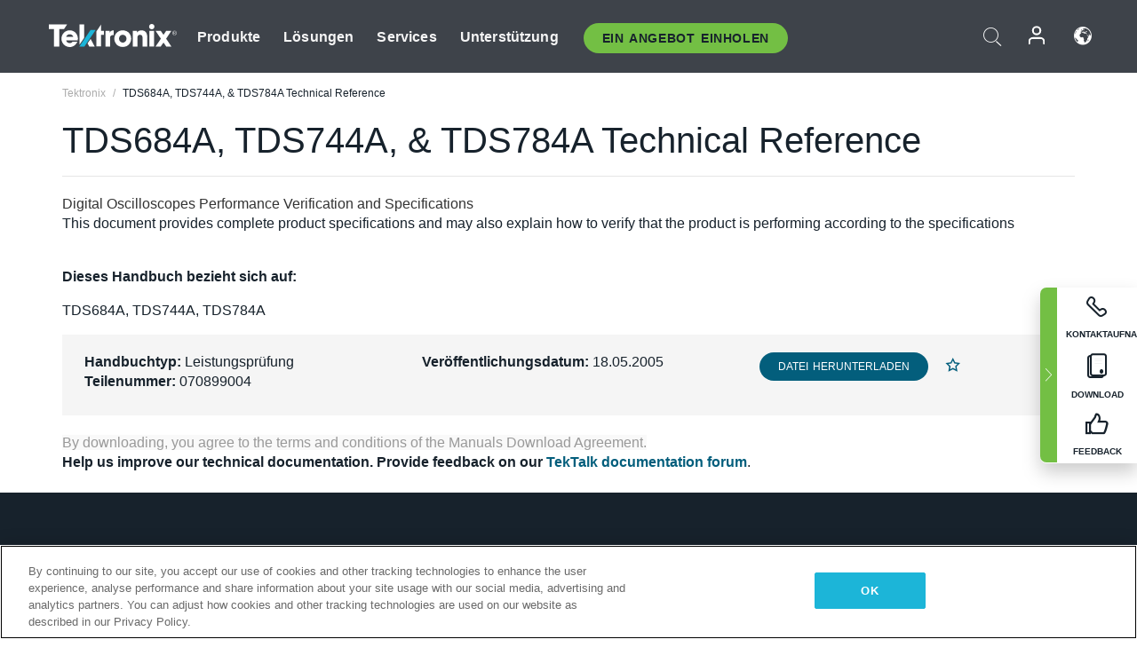

--- FILE ---
content_type: text/html; charset=utf-8
request_url: https://www.tek.com/de/oscilloscope/tds684a-manual/tds684a-tds744a-tds784a-technical-reference
body_size: 13715
content:



<!DOCTYPE html>
<html lang="de-DE">
<head itemscope itemtype="http://schema.org/WebSite">
    <meta charset="utf-8">
    <meta http-equiv="X-UA-Compatible" content="IE=edge">
    <meta name="viewport" content="width=device-width" />
    <meta http-equiv="content-language" content="de-DE">

        <!--Critical CSS Styles-->
        
        <!--CSS Styles-->
        <link rel="stylesheet" id="tek-main-css" href="/patternlab/css/tek.css?v-2026.01.15.1" as="style" data-version="2026.01.15.1">
        <noscript id="tek-main-css-noscript"><link rel="stylesheet" href="/patternlab/css/tek.css?v-2026.01.15.1"></noscript>


    <style type="text/css" data-source="global">
        
    </style>
    <style type="text/css" data-source="localized">
            
    </style>

    <style>
.bundle-card{
overflow: visible;
}
.oem-hide{display:none !important;}
.bundle-card .bundle-price {
font-size:1.425rem!important;
}
@media screen and (min-width: 992px) and (max-width: 1279px){
.bundle-card .bundle-price {
font-size:1.1rem!important;
}
}
.new-nav-item::before {
    color: #73bf44;
    display: initial;
}
:lang(en) .new-nav-item::before, :lang(en) header.header--redesign .nav--main ul li ul li a.category[href="https://my.tek.com/tektalk/"]:before
{
  content: "NEW! ";
   color: #73bf44;
    display: initial;
}
:lang(ja) .new-nav-item::before {
    content: "新着 ";
}
:lang(zh-CN) .new-nav-item::before {
    content: "新的 ";
}
:lang(de-DE) .new-nav-item::before {
    content: "Neu ";
}
:lang(fr-FR) .new-nav-item::before {
    content: "Nouveau "
}
:lang(zh-TW) .new-nav-item::before {
    content: "新的 ";
}
@media screen and (min-width: 992px) {
:lang(fr-FR) .new-nav-item::before {left: -45px;}
  .new-nav-item::before {
    position: absolute;
    left: -20px;
  }
}
.tek-accordion-content {display:none;}
div#drift-frame-controller{z-index:214748364!important;}
@media only screen and (max-width:425px){#onetrust-banner-sdk.otFlat{max-height:25%!important}#onetrust-banner-sdk #onetrust-policy{margin-left:0;margin-top:10px!important}#onetrust-banner-sdk .ot-sdk-columns{width:48%!important;float:left;box-sizing:border-box;padding:0;display:initial;margin-right:2%}#onetrust-consent-sdk #onetrust-button-group button:first-child{margin-top:40px!important}#onetrust-banner-sdk #onetrust-close-btn-container{top:0!important}#onetrust-banner-sdk #onetrust-banner-sdk.ot-close-btn-link,#onetrust-banner-sdk.ot-close-btn-link{padding-top:0!important}}
@media screen and (max-width: 767px){
footer.footer.footer-redesign .footer-connect .social-media-container a {font-size:2rem;}
}
@media screen and (max-width: 300px){
footer.footer.footer-redesign .footer-connect .social-media-container a {font-size:1rem;}
}
/* Slick */
.slider-wrap .slider.slick-slider .banner {display:none;}
.slider-wrap .slider.slick-slider .banner:first-child {display:block;}
.slider-wrap .slider.slick-slider.slick-initialized .banner {display:block;}
/* Documents */
main.main .main-content img.lazy {
max-height: 285px;
min-height: 285px;
}
main.main .main-content #sidebar-wrapper img.lazy,
main.main .main-content img.lazy.loaded,
main.main .main-content .chap-nav img.lazy {
max-height: inherit;
min-height: inherit;
}
main.main .main-content:after,
main.main .main-content #wrapper:after {
    clear: both;
    content: "";
    display: table;
}
@media screen and (min-width: 577px){
  main.main .doc__img {margin: 20px 15px 0px 45px;}
}
/* Slick */
.slider.js-slider-dots img.lazy.loaded,
.main-content img.lazy.loaded {
    max-height: initial;
}
/* MSDM */
div[data-form-block-id="249c9904-bdc6-ee11-9078-6045bd058aac"] {
  visibility: hidden;
  max-height: 1px;
  max-width: 1px;
  overflow: hidden;
}
</style>
    <!--END CSS tyles-->

        <script type="text/javascript" src="/static/js/vendor/jquery-3.5.1.min.js"></script>
<script>
window.dataLayer = window.dataLayer || [];
</script>

<!-- Optimizely -->
<script async src="/api/optimizelyjs/6238166017900544.js"></script>
<!-- End Optimizely -->

<!-- Google Tag Manager -->
<script>(function(w,d,s,l,i){w[l]=w[l]||[];w[l].push({'gtm.start':
new Date().getTime(),event:'gtm.js'});var f=d.getElementsByTagName(s)[0],
j=d.createElement(s),dl=l!='dataLayer'?'&l='+l:'';j.async=true;j.src=
'https://www.googletagmanager.com/gtm.js?id='+i+dl;f.parentNode.insertBefore(j,f);
})(window,document,'script','dataLayer','GTM-77N6');</script>
<!-- End Google Tag Manager -->

    <title itemprop="name">TDS684A, TDS744A, &amp; TDS784A Technical Reference | Tektronix</title>
    <meta name="keywords" content="TDS684A, TDS744A, &amp; TDS784A Technical Reference, , Performance Verification, TDS684A, TDS744A, TDS784A" />
    <meta name="description" content="This document provides complete product specifications and may also explain how to verify that the product is performing according to the specifications" />

<!--Open Graph Tags-->
    <meta property="og:title" content="TDS684A, TDS744A, &amp; TDS784A Technical Reference" />

<meta property="og:type" content="website" />

    <meta property="og:description" content="This document provides complete product specifications and may also explain how to verify that the product is performing according to the specifications " />

<meta property="og:url" content="https://www.tek.com/de/oscilloscope/tds684a-manual/tds684a-tds744a-tds784a-technical-reference" />




<!--Canonical and Alternate URLs-->
<link rel="canonical" href="https://www.tek.com/de/oscilloscope/tds684a-manual/tds684a-tds744a-tds784a-technical-reference" itemprop="url" />



<!--Developer site considerations-->

        <link rel="alternate" hreflang="en" href="https://www.tek.com/en/oscilloscope/tds684a-manual/tds684a-tds744a-tds784a-technical-reference" />
        <link rel="alternate" hreflang="x-default" href="https://www.tek.com/en/oscilloscope/tds684a-manual/tds684a-tds744a-tds784a-technical-reference" />
        <link rel="alternate" hreflang="ja-jp" href="https://www.tek.com/ja/oscilloscope/tds684a-manual/tds684a-tds744a-tds784a-technical-reference" />
        <link rel="alternate" hreflang="de-de" href="https://www.tek.com/de/oscilloscope/tds684a-manual/tds684a-tds744a-tds784a-technical-reference" />
        <link rel="alternate" hreflang="ru-ru" href="https://www.tek.com/ru/oscilloscope/tds684a-manual/tds684a-tds744a-tds784a-technical-reference" />
        <link rel="alternate" hreflang="fr-fr" href="https://www.tek.com/fr/oscilloscope/tds684a-manual/tds684a-tds744a-tds784a-technical-reference" />
        <link rel="alternate" hreflang="zh-cn" href="https://www.tek.com.cn/oscilloscope/tds684a-manual/tds684a-tds744a-tds784a-technical-reference" />
        <link rel="alternate" hreflang="zh-tw" href="https://www.tek.com/tw/oscilloscope/tds684a-manual/tds684a-tds744a-tds784a-technical-reference" />
        <link rel="alternate" hreflang="ko-kr" href="https://www.tek.com/ko/oscilloscope/tds684a-manual/tds684a-tds744a-tds784a-technical-reference" />
        <link rel="alternate" hreflang="vi-vn" href="https://www.tek.com/vn/oscilloscope/tds684a-manual/tds684a-tds744a-tds784a-technical-reference" />
    

    

    <script type="text/plain" class="optanon-category-C0002">
        if(document.cookie.indexOf('SC_TRACKING_CONSENT') == -1)
        {
            fetch("/api/trackingconsent/giveconsent", {method: "GET", credentials: 'include'});
        }
    </script>
</head>
<body class="" data-channel="sales" sc-item-id="{F31AE990-9B74-4318-BB3A-CEE5A4583ED2}" data-user-email="" data-user-name="" data-cf-country="US">
<!-- Google Tag Manager (noscript) -->
<noscript><iframe src="https://www.googletagmanager.com/ns.html?id=GTM-77N6"
height="0" width="0" style="display:none;visibility:hidden"></iframe></noscript>
<!-- End Google Tag Manager (noscript) -->

    <header class="header header--redesign tek-contact">
    <div class="header__top-mobile">
        <div class="header__btn">
    <div class="block--phone">
        <div class="buyquote-phone icon-phone"><a class="buy-contact-number"></a></div>
    </div>
    <div id="btn-search" class="btn--search">
        <span class="sr-only">Suche ein-/ausschalten</span>
        <span class="icon-search"></span>
    </div>
        <div class="btn--lang">
            <a class="icon-earth header-right__item"><span class="region-text"></span></a>

            <div id="lang-selector-nav" class="lang-selector-bar lang-selector-redesign">
                <div class="lang-selector-bar__header">
                    <div class="header-text">Current Language</div>
                    <div class="header-right__item"><span class="btn-close">×</span></div>
                    <div class="region-text">German (Germany)</div>
                </div>
                <p class="lang-selector-bar__message">Wählen Sie eine Sprache aus:</p>
                <nav class="lang-selector-bar__lang-menu">
                    <ul>
                                <li><a href="https://www.tek.com/en/oscilloscope/tds684a-manual/tds684a-tds744a-tds784a-technical-reference">English</a></li>
                                <li><a href="https://www.tek.com/fr/oscilloscope/tds684a-manual/tds684a-tds744a-tds784a-technical-reference">FRAN&#199;AIS</a></li>
                                <li><a href="https://www.tek.com/de/oscilloscope/tds684a-manual/tds684a-tds744a-tds784a-technical-reference">DEUTSCH</a></li>
                                <li><a href="https://www.tek.com/vn/oscilloscope/tds684a-manual/tds684a-tds744a-tds784a-technical-reference">Việt Nam</a></li>
                                <li><a href="https://www.tek.com.cn/oscilloscope/tds684a-manual/tds684a-tds744a-tds784a-technical-reference">简体中文</a></li>
                                <li><a href="https://www.tek.com/ja/oscilloscope/tds684a-manual/tds684a-tds744a-tds784a-technical-reference">日本語</a></li>
                                <li><a href="https://www.tek.com/ko/oscilloscope/tds684a-manual/tds684a-tds744a-tds784a-technical-reference">한국어</a></li>
                                <li><a href="https://www.tek.com/tw/oscilloscope/tds684a-manual/tds684a-tds744a-tds784a-technical-reference">繁體中文</a></li>
                    </ul>
                </nav>

            </div>
        </div>
    <div id="btn-menu" class="btn--menu">
        <span class="sr-only">Menü umschalten</span>
        <span class="icon-menu"></span>
    </div>
</div><div class="search-block-form">
    
<div class="page-quick-search">
<form action="/api/searchbar/search" method="post"><input name="__RequestVerificationToken" type="hidden" value="h5gNP0rTcOD8XccLRzpulcw8Q4YDLYgz_F_5Z5EcoiOUB-PNnFbifJHuCbuM7IJ3Le5bx1GA43W7RIS5vCJVx32AHc0WVg6hUlawNXqMTVg1" /><input id="uid" name="uid" type="hidden" value="ce22e590-c601-4e5c-a23d-c843aee244d9" />        <div class="form-item">
            <input autocomplete="off" class="form-search form-search-input search-input-594803a8a80e43f689f9a7281b11acaa" id="594803a8a80e43f689f9a7281b11acaa" name="SearchText" placeholder="Suchen" type="text" value="" />
        </div>
        <div class="form-actions">
            <input type="submit" autocomplete="off" id="edit-submit" value="Suchen" class="button form-submit search-button-594803a8a80e43f689f9a7281b11acaa" />
        </div>
</form>
    <div class="search-quick-container" id="search-container-result-594803a8a80e43f689f9a7281b11acaa" style="display: none;">
        <div class="helper-container">
            <div class="close-container"><span class="btn-close" data-search-id="594803a8a80e43f689f9a7281b11acaa">x</span></div>
            <div class="mobile-tabs">
                <div class="tabs-container">
                    <div data-tab-id="prod-tab" data-search-id="594803a8a80e43f689f9a7281b11acaa" class="tab active product-tab-products-content"></div>
                    <div data-tab-id="doc-tab" data-search-id="594803a8a80e43f689f9a7281b11acaa" class="tab product-tab-docs-content"></div>
                </div>
            </div>
            <div class="row padding-20 content-row">
                <div data-tab-content-id="prod-tab" class="col-md-6 col-xs-12 tab-content active prod-tab-content">
                    <div class="products-content">
                    </div>
                </div>
                <div data-tab-content-id="doc-tab" class="col-md-6 col-xs-12 tab-content inactive docs-tab-content">
                    <div class="docs-content">
                    </div>
                </div>
            </div>
            <div class="no-results-link">To find technical documents by model, try our <a href="/de/product-support">Product Support Center</a></div>
            <div class="center mr-show-it-all go-to-all-results"><a href="/de/search">Show all results →</a></div>
        </div>
    </div>
</div>
</div>
<div class="header__logo">
    <div class="block">
        <a href="/de/">
            <picture><img src="/patternlab/images/transparent-pixel.png" class="main-logo lazy" alt="logo" data-src="/-/media/project/tek/images/logos/logo.svg?iar=0"></picture>
        </a>
        <a href="/de/">
            <picture><img src="/patternlab/images/transparent-pixel.png" class="second-logo lazy" alt="mobile_logo" data-src="/-/media/project/tek/images/logos/mobile_logo.svg?iar=0"></picture>
        </a>
    </div>
</div>
    </div>
    <div class="header__menu">
        <div class="header-left">
            

<nav class="nav--main">
    <ul>
                    <li>


                <a class="parent-item" href="/de/">Produkte</a>

                <div class="sub-menu">
                    <div class="container w--dynamic">

                        <div class="row">

                                <div class="col-xs-12 col-md-4 menu-col">
                                    <ul>

                                            <li>
<a class="category" href="/de/products/oscilloscopes-and-probes">Oszilloskope und Tastk&#246;pfe</a>                                            </li>
                                                <li>
                                                    <ul>

                                                                        <li>
                                                                            <a href="/de/products/oscilloscopes">Oszilloskope</a>
                                                                        </li>
                                                                        <li>
                                                                            <a href="/de/products/oscilloscopes/high-speed-digitizers">Hochgeschwindigkeits-Digitalisierern</a>
                                                                        </li>
                                                                        <li>
                                                                            <a href="/de/products/oscilloscopes/oscilloscope-probes">Tastk&#246;pfe und Zubeh&#246;r</a>
                                                                        </li>
                                                    </ul>
                                                </li>
                                            <li>
<a class="m-t-lg-29 category" href="/de/products/software">Software</a>                                            </li>
                                                <li>
                                                    <ul>

                                                                        <li>
                                                                            <a href="/de/products/software?category=bench-software">Laborsoftware</a>
                                                                        </li>
                                                                        <li>
                                                                            <a href="/de/products/software?category=data-analysis">Datenanalyse</a>
                                                                        </li>
                                                                        <li>
                                                                            <a href="/de/products/software?category=test-automation">Pr&#252;fautomatisierung</a>
                                                                        </li>
                                                    </ul>
                                                </li>
                                            <li>
<a class="m-t-lg-29 category" href="/de/products/analyzers">Analysatoren</a>                                            </li>
                                                <li>
                                                    <ul>

                                                                        <li>
                                                                            <a href="/de/products/spectrum-analyzers">Spektrumanalysatoren</a>
                                                                        </li>
                                                                        <li>
                                                                            <a href="/de/products/keithley/4200a-scs-parameter-analyzer">Parameter-Analysatoren</a>
                                                                        </li>
                                                                        <li>
                                                                            <a href="/de/products/coherent-optical-products">Optische Modulationsanalysatoren</a>
                                                                        </li>
                                                                        <li>
                                                                            <a href="/de/products/frequency-counters">Frequenzz&#228;hler</a>
                                                                        </li>
                                                    </ul>
                                                </li>
                                                                            </ul>
                                </div>
                                <div class="col-xs-12 col-md-4 menu-col">
                                    <ul>

                                            <li>
<a class="category" href="/de/products/signal-generators">Signalgeneratoren</a>                                            </li>
                                                <li>
                                                    <ul>

                                                                        <li>
                                                                            <a href="/de/products/signal-generators/arbitrary-function-generator">Arbitr&#228;r-/Funktionsgeneratoren</a>
                                                                        </li>
                                                                        <li>
                                                                            <a href="/de/products/arbitrary-waveform-generators">Arbitr&#228;rsignalgeneratoren</a>
                                                                        </li>
                                                    </ul>
                                                </li>
                                            <li>
<a class="m-t-lg-29 category" href="/de/products/sources-and-supplies">Quellen und Versorgungen</a>                                            </li>
                                                <li>
                                                    <ul>

                                                                        <li>
                                                                            <a href="/de/products/keithley/source-measure-units">SMUs (Source Measure Units)</a>
                                                                        </li>
                                                                        <li>
                                                                            <a href="/de/products/dc-power-supplies">Gleichspannungsnetzteile</a>
                                                                        </li>
                                                                        <li>
                                                                            <a href="/de/products/dc-electronic-loads">Elektronische Gleichstromlasten</a>
                                                                        </li>
                                                                        <li>
                                                                            <a href="/de/products/ea/bidirectional-power-supplies">Bidirektionale DC-Netzteile</a>
                                                                        </li>
                                                                        <li>
                                                                            <a href="/de/products/battery-test-and-simulation">Elektrochemieprodukte</a>
                                                                        </li>
                                                    </ul>
                                                </li>
                                            <li>
<a class="m-t-lg-29 category" href="/de/products/meters">Messger&#228;te</a>                                            </li>
                                                <li>
                                                    <ul>

                                                                        <li>
                                                                            <a href="/de/products/keithley/benchtop-digital-multimeter">Digitalmultimeter</a>
                                                                        </li>
                                                                        <li>
                                                                            <a href="/de/products/keithley/data-acquisition-daq-systems">Datenerfassung und Schalten</a>
                                                                        </li>
                                                                        <li>
                                                                            <a href="/de/products/keithley/low-level-sensitive-and-specialty-instruments">Schwachstromger&#228;t/Empfindliche Ger&#228;te und Spezialger&#228;te</a>
                                                                        </li>
                                                    </ul>
                                                </li>
                                                                            </ul>
                                </div>
                                <div class="col-xs-12 col-md-4 menu-col">
                                    <ul>

                                            <li>
<a class="category" href="/de/products">Weitere Produkte</a>                                            </li>
                                                <li>
                                                    <ul>

                                                                        <li>
                                                                            <a class="new-nav-item" href="/de/products/reference-solutions">Referenzl&#246;sungen</a>
                                                                        </li>
                                                                        <li>
                                                                            <a href="/de/products/keithley/semiconductor-testing-systems">Halbleiterpr&#252;fsysteme</a>
                                                                        </li>
                                                                        <li>
                                                                            <a href="/de/products/components-accessories">Komponenten und Zubeh&#246;r</a>
                                                                        </li>
                                                                        <li>
                                                                            <a href="/de/buy/encore">Werks&#252;berholte Pr&#252;fger&#228;te</a>
                                                                        </li>
                                                                        <li>
                                                                            <a class="nav-highlight mb-3" href="/de/tools">Product Selectors &amp; Calculators ⇨</a>
                                                                        </li>
                                                    </ul>
                                                </li>
                                            <li>
<a class="category" href="/de/products/keithley">Keithley Produkte</a>                                            </li>
                                            <li>
<a class="category" href="/de/products/ea">EA Elektro-Automatik Produkte</a>                                            </li>
                                            <li>
<a class="category" href="/de/products">Alle Produkte anzeigen</a>                                            </li>
                                            <li>
<a class="category" href="/de/buy/promotions">Angebote</a>                                            </li>
                                                                            </ul>
                                </div>
                        </div>
                    </div>
                </div>
            </li>
            <li>


                <a class="parent-item" href="/de/">L&#246;sungen</a>

                <div class="sub-menu">
                    <div class="container w--dynamic">

                        <div class="row">

                                <div class="col-xs-12 col-md-3 key-trends-col menu-col">
                                    <ul>

                                            <li>
<a class="category" href="/de/solutions">Industries</a>                                            </li>
                                                <li>
                                                    <ul>

                                                                        <li>
                                                                            <a href="/de/solutions/application/research">Forschung</a>
                                                                        </li>
                                                                        <li>
                                                                            <a href="/de/solutions/industry/aero-def">Luftfahrt und Verteidigung</a>
                                                                        </li>
                                                                        <li>
                                                                            <a href="/de/solutions/industry/automotive-test-solutions">Automotive</a>
                                                                        </li>
                                                                        <li>
                                                                            <a href="/de/education/university-labs">Lehr- und Ausbildungslabore</a>
                                                                        </li>
                                                                        <li>
                                                                            <a href="/de/solutions/industry/medical-devices-and-systems">Medizinische Ger&#228;te und Systeme</a>
                                                                        </li>
                                                                        <li>
                                                                            <a class="new-nav-item" href="/de/solutions/industry/power-semiconductor">Leistungshalbleiter</a>
                                                                        </li>
                                                                        <li>
                                                                            <a href="/de/solutions/industry/renewable-energy">Erneuerbare Energien</a>
                                                                        </li>
                                                                        <li>
                                                                            <a href="/de/solutions/industry/semiconductor-design-and-manufacturing">Halbleiterentwicklung und -fertigung</a>
                                                                        </li>
                                                    </ul>
                                                </li>
                                                                            </ul>
                                </div>
                                <div class="col-xs-12 col-md-9 app-ind-col menu-col">
                                    <ul>

                                            <li>
<a class="category" href="/de/solutions">Anwendungsgebiete</a>                                            </li>
                                                <li>
                                                    <ul>

                                                                        <li>
                                                                            <a href="/de/solutions/application/3d-sensing">3D-Sensorik und bildgebende Charakterisierung</a>
                                                                        </li>
                                                                        <li>
                                                                            <a href="/de/solutions/application/emi-emc-testing">EMI/EMV-Pr&#252;fung</a>
                                                                        </li>
                                                                        <li>
                                                                            <a href="/de/solutions/application/high-speed-serial-communication">Serielle Hochgeschwindigkeitskommunikation</a>
                                                                        </li>
                                                                        <li>
                                                                            <a href="/de/solutions/application/material-science">Materialwissenschaft und Ingenieurswesen</a>
                                                                        </li>
                                                                        <li>
                                                                            <a href="/de/">Milit&#228;r und Regierung</a>
                                                                        </li>
                                                                        <li>
                                                                            <a href="/de/solutions/application/power-efficiency">Leistungs- und Energieeffizienz</a>
                                                                        </li>
                                                                        <li>
                                                                            <a href="/de/solutions/application/rf-testing">RF Testing</a>
                                                                        </li>
                                                                        <li>
                                                                            <a href="/de/solutions/application/test-automation">Test Automation</a>
                                                                        </li>
                                                                        <li>
                                                                            <a href="/de/">Leitungsgebundene Kommunikation</a>
                                                                        </li>
                                                    </ul>
                                                </li>
                                            <li>
<a class="m-t-lg-29 category" href="/de/solutions">All Solutions</a>                                            </li>
                                                                            </ul>
                                </div>
                        </div>
                    </div>
                </div>
            </li>
            <li>

                    <meta itemprop="serviceType" content="Services" />

                <a class="parent-item" href="/de/">Services</a>

                <div class="sub-menu">
                    <div class="container w--dynamic">

                        <div class="row">

                                <div class="col-xs-12 col-md-4 menu-col">
                                    <ul>

                                            <li>
<a class="category" href="/de/services/calibration-services">                                                    <span itemprop="name">
                                                        Kalibrierungsservices
                                                    </span>
</a>                                            </li>
                                                <li>
                                                    <ul>

                                                                        <li>
                                                                            <div>
                                                                                <span itemprop="name">
                                                                                    <a href="/de/services/calibration-services/factory-verified-calibration-services">Werkseitig verifizierte Kalibrierung</a>
                                                                                </span>
                                                                            </div>
                                                                        </li>
                                                                        <li>
                                                                            <div>
                                                                                <span itemprop="name">
                                                                                    <a href="/de/services/calibration-services/multi-brand-oem-compliant-calibration-services">Mit mehreren Marken konforme Kalibrierung</a>
                                                                                </span>
                                                                            </div>
                                                                        </li>
                                                                        <li>
                                                                            <div>
                                                                                <span itemprop="name">
                                                                                    <a href="/de/services/calibration-services/quality">Qualit&#228;t und Akkreditierung</a>
                                                                                </span>
                                                                            </div>
                                                                        </li>
                                                                        <li>
                                                                            <div>
                                                                                <span itemprop="name">
                                                                                    <a href="/de/services/calibration-services/calibration-capabilities">Kalibrierungsfunktionen</a>
                                                                                </span>
                                                                            </div>
                                                                        </li>
                                                                        <li>
                                                                            <div>
                                                                                <span itemprop="name">
                                                                                    <a href="/de/services/calibration-services/locations">Standorte</a>
                                                                                </span>
                                                                            </div>
                                                                        </li>
                                                                        <li>
                                                                            <div>
                                                                                <span itemprop="name">
                                                                                    <a href="/de/services/calibration-services/calibration-services-levels">Servicestufen</a>
                                                                                </span>
                                                                            </div>
                                                                        </li>
                                                                        <li>
                                                                            <div>
                                                                                <span itemprop="name">
                                                                                    <a href="/de/services/test-equipment-repair/rma-status-search">Nachverfolgung des Status der werkseitigen Kalibrierung</a>
                                                                                </span>
                                                                            </div>
                                                                        </li>
                                                                        <li>
                                                                            <div>
                                                                                <span itemprop="name">
                                                                                    <a class="nav-highlight" href="/de/services/multi-brand-quote-request">Multimarken-Dienstleistungsanfrage ⇨</a>
                                                                                </span>
                                                                            </div>
                                                                        </li>
                                                    </ul>
                                                </li>
                                            <li>
<a class="m-t-lg-29 category" href="/de/services/asset-management">                                                    <span itemprop="name">
                                                        Asset-Managementservices
                                                    </span>
</a>                                            </li>
                                                <li>
                                                    <ul>

                                                                        <li>
                                                                            <div>
                                                                                <span itemprop="name">
                                                                                    <a href="/de/services/asset-management/calweb">CalWeb</a>
                                                                                </span>
                                                                            </div>
                                                                        </li>
                                                                        <li>
                                                                            <div>
                                                                                <span itemprop="name">
                                                                                    <a href="/de/services/asset-management/managed-services">Managed Services</a>
                                                                                </span>
                                                                            </div>
                                                                        </li>
                                                    </ul>
                                                </li>
                                                                            </ul>
                                </div>
                                <div class="col-xs-12 col-md-4 menu-col">
                                    <ul>

                                            <li>
<a class="category" href="/de/services/test-equipment-repair">                                                    <span itemprop="name">
                                                        Reparaturdienst
                                                    </span>
</a>                                            </li>
                                                <li>
                                                    <ul>

                                                                        <li>
                                                                            <div>
                                                                                <span itemprop="name">
                                                                                    <a class="oem-hide" href="/de/services/test-equipment-repair/rma-request">Reparaturservices anfordern</a>
                                                                                </span>
                                                                            </div>
                                                                        </li>
                                                                        <li>
                                                                            <div>
                                                                                <span itemprop="name">
                                                                                    <a href="/de/services/test-equipment-repair/rma-status-search">Reparaturstatus verfolgen</a>
                                                                                </span>
                                                                            </div>
                                                                        </li>
                                                                        <li>
                                                                            <div>
                                                                                <span itemprop="name">
                                                                                    <a href="/webform/request-tektronix-parts-information">Ersatzteile</a>
                                                                                </span>
                                                                            </div>
                                                                        </li>
                                                                        <li>
                                                                            <div>
                                                                                <span itemprop="name">
                                                                                    <a href="/de/services/test-equipment-repair/warranty-status-search">Garantiestatus pr&#252;fen</a>
                                                                                </span>
                                                                            </div>
                                                                        </li>
                                                    </ul>
                                                </li>
                                                                            </ul>
                                </div>
                                <div class="col-xs-12 col-md-4 menu-col">
                                    <ul>

                                            <li>
<a class="category" href="/de/services/ea-factory-service">EA Elektro-Automatik Service</a>                                            </li>
                                            <li>
<a class="category" href="/de/component-solutions">Tektronix Component Solutions</a>                                            </li>
                                            <li>
<a class="category" href="/de/services/factory-service-plans">Werksservicepl&#228;ne</a>                                            </li>
                                            <li>
<a class="category" href="/de/services">All Services</a>                                            </li>
                                                                            </ul>
                                </div>
                        </div>
                    </div>
                </div>
            </li>
            <li>


                <a class="parent-item" href="/de/">Unterst&#252;tzung</a>

                <div class="sub-menu">
                    <div class="container w--dynamic">

                        <div class="row">

                                <div class="col-xs-12 col-md-4 menu-col">
                                    <ul>

                                            <li>
<a class="category" href="/de/ownerresources">Produkte</a>                                            </li>
                                                <li>
                                                    <ul>

                                                                        <li>
                                                                            <a href="/de/support/datasheets-manuals-software-downloads">Datenbl&#228;tter und Handb&#252;cher</a>
                                                                        </li>
                                                                        <li>
                                                                            <a href="/de/order-status-search">Bestellstatus</a>
                                                                        </li>
                                                                        <li>
                                                                            <a href="/de/product-registration">Produktregistrierung</a>
                                                                        </li>
                                                                        <li>
                                                                            <a href="/de/services/test-equipment-repair/warranty-status-search">Garantiestatus</a>
                                                                        </li>
                                                                        <li>
                                                                            <a href="/de/buy/request-parts-information">Parts</a>
                                                                        </li>
                                                    </ul>
                                                </li>
                                            <li>
<a class="m-t-lg-29 category" href="/de/products/software">Software</a>                                            </li>
                                                <li>
                                                    <ul>

                                                                        <li>
                                                                            <a href="/de/support/datasheets-manuals-software-downloads">Software Downloads</a>
                                                                        </li>
                                                                        <li>
                                                                            <a href="/de/support/products/product-license"> Produktlizenz</a>
                                                                        </li>
                                                    </ul>
                                                </li>
                                            <li>
<a class="m-t-lg-29 category" href="/de/support/resource-center">Ressourcen</a>                                            </li>
                                                <li>
                                                    <ul>

                                                                        <li>
                                                                            <a href="/de/support/ea">EA Elektro-Automatik Support</a>
                                                                        </li>
                                                                        <li>
                                                                            <a href="/de/support/faqs">FAQ</a>
                                                                        </li>
                                                                        <li>
                                                                            <a href="/de/support">Unterst&#252;tzung</a>
                                                                        </li>
                                                                        <li>
                                                                            <a href="https://my.tek.com/de/support/create-new-support-case/">Technische Unterst&#252;tzung</a>
                                                                        </li>
                                                    </ul>
                                                </li>
                                                                            </ul>
                                </div>
                                <div class="col-xs-12 col-md-4 menu-col">
                                    <ul>

                                            <li>
<a class="category" href="/de/buy">Wie und wo kaufen</a>                                            </li>
                                                <li>
                                                    <ul>

                                                                        <li>
                                                                            <a href="/de/contact-tek">Kontaktieren Sie uns</a>
                                                                        </li>
                                                                        <li>
                                                                            <a href="/de/buy/partner-locator"> Partner Locator</a>
                                                                        </li>
                                                                        <li>
                                                                            <a href="/de/buy/gsa-multiple-award-schedule-pricelist">GSA Program</a>
                                                                        </li>
                                                                        <li>
                                                                            <a href="/de/buy/promotions">Promotionen</a>
                                                                        </li>
                                                    </ul>
                                                </li>
                                            <li>
<a class="m-t-lg-29 category" href="/de/about-us/integrity-and-compliance-program">Einhaltung</a>                                            </li>
                                                <li>
                                                    <ul>

                                                                        <li>
                                                                            <a href="/de/support/export-codes">Codes exportieren</a>
                                                                        </li>
                                                                        <li>
                                                                            <a href="/de/about-us/integrity-and-compliance-program">Integrit&#228;t und Compliance</a>
                                                                        </li>
                                                                        <li>
                                                                            <a href="/de/services/recycle">Produktrecycling (nur Europa)</a>
                                                                        </li>
                                                                        <li>
                                                                            <a href="/de/support/product-security">Product Security</a>
                                                                        </li>
                                                                        <li>
                                                                            <a href="/de/services/customer-quality-assurance">Qualit&#228;tssicherung</a>
                                                                        </li>
                                                                        <li>
                                                                            <a href="/de/services/safety">Sicherheitsr&#252;ckruf</a>
                                                                        </li>
                                                                        <li>
                                                                            <a href="/de/documents/service/traceability-map-beaverton-pdf">R&#252;ckverfolgbarkeit</a>
                                                                        </li>
                                                    </ul>
                                                </li>
                                                                            </ul>
                                </div>
                                <div class="col-xs-12 col-md-4 menu-col">
                                    <ul>

                                            <li>
<a class="category" href="/de/about-us">Unternehmen</a>                                            </li>
                                                <li>
                                                    <ul>

                                                                        <li>
                                                                            <a href="/de/about-us">&#220;ber uns</a>
                                                                        </li>
                                                                        <li>
                                                                            <a href="/de/newsroom?category=blogs&amp;lang=de-DE">Blogs</a>
                                                                        </li>
                                                                        <li>
                                                                            <a href="/de/stories">Kundengeschichten</a>
                                                                        </li>
                                                                        <li>
                                                                            <a href="/de/events">Veranstaltungen</a>
                                                                        </li>
                                                                        <li>
                                                                            <a href="/de/newsroom">Pressemitteilung</a>
                                                                        </li>
                                                    </ul>
                                                </li>
                                            <li>
<a class="m-t-lg-29 category" href="/de/buy/partners">Partner Portal</a>                                            </li>
                                            <li>
<a class="m-t-lg-29 category" href="https://my.tek.com/en/tektalk/?_gl=1*esy7wl*_gcl_au*MTE2NjcyNTE0MS4xNzI0MTI1NTQ0*_ga*OTA5OTY3NzMxLjE2Njg0MDUzODA.*_ga_1HMYS1JH9M*MTcyNDMzMDg0Ny42NzAuMS4xNzI0MzM2NDk3LjYwLjAuMA..">TekTalk-Benutzergemeinschaft</a>                                            </li>
                                                                            </ul>
                                </div>
                        </div>
                    </div>
                </div>
            </li>
        <li>
                <div class="header-left__item block-buyquote">
        <nav class="nav--buy-quote">
            <ul>
                <li>
                        <a href="#" class="btn btn--green btn--small btn-quote parent-item">Ein Angebot Einholen</a>
                    <div class="buy-quote sub-menu">
                        <div class="container">
                            <div class="row" style="justify-content: center;">
                                    <div class="thumbnails-wrap">
<a class="icon-top icon-scope" href="/de/buy/tekstore/quote">PRODUKTANGEBOT EINHOLEN</a><a class="icon-top icon-repair-service" href="/de/request-service-quote-or-info">DIENSTLEISTUNGSANGEBOT EINHOLEN</a><a class="icon-top icon-contact-card-2021" title="Contact Sales" href="/de/buy/request-sales-contact">VERTRIEB KONTAKTIEREN</a>                                    </div>
                            </div>
                        </div>
                    </div>
                </li>
            </ul>
        </nav>
    </div>

        </li>
    </ul>
</nav>

        </div>
        <div class="region--header_menu_right">
            <div class="header-right">
                

<div class="block--phone header-right__item">
    <div class="buyquote-phone">
        <a class="buy-contact-number"></a>
    </div>
</div>
<div class="search-block-form header-right__item">
    <div class="btn--search parent-item">
        <span class="sr-only">Suche ein-/ausschalten</span>
        <span class="icon-search"></span>
    </div>
    <div class="header-search-form">
        
<div class="page-quick-search">
<form action="/api/searchbar/search" method="post"><input name="__RequestVerificationToken" type="hidden" value="HhHJdBGI-GBwGEj-oOVqeXGWkW2t7fwLtHy29L2TWeA-Imv8DTPe-QnEuRXyxHvg-fhJP1zvtFN0x6nL43tDvxFk4CNovteI2Us7YvD8VWo1" /><input id="uid" name="uid" type="hidden" value="8686de6d-72fe-4e17-8bcb-63549d993e16" />        <div class="form-item">
            <input autocomplete="off" class="form-search form-search-input search-input-47acb19504d749548f36533dcc2aa693" id="47acb19504d749548f36533dcc2aa693" name="SearchText" placeholder="Suchen" type="text" value="" />
        </div>
        <div class="form-actions">
            <input type="submit" autocomplete="off" id="edit-submit" value="Suchen" class="button form-submit search-button-47acb19504d749548f36533dcc2aa693" />
        </div>
</form>
    <div class="search-quick-container" id="search-container-result-47acb19504d749548f36533dcc2aa693" style="display: none;">
        <div class="helper-container">
            <div class="close-container"><span class="btn-close" data-search-id="47acb19504d749548f36533dcc2aa693">x</span></div>
            <div class="mobile-tabs">
                <div class="tabs-container">
                    <div data-tab-id="prod-tab" data-search-id="47acb19504d749548f36533dcc2aa693" class="tab active product-tab-products-content"></div>
                    <div data-tab-id="doc-tab" data-search-id="47acb19504d749548f36533dcc2aa693" class="tab product-tab-docs-content"></div>
                </div>
            </div>
            <div class="row padding-20 content-row">
                <div data-tab-content-id="prod-tab" class="col-md-6 col-xs-12 tab-content active prod-tab-content">
                    <div class="products-content">
                    </div>
                </div>
                <div data-tab-content-id="doc-tab" class="col-md-6 col-xs-12 tab-content inactive docs-tab-content">
                    <div class="docs-content">
                    </div>
                </div>
            </div>
            <div class="no-results-link">To find technical documents by model, try our <a href="/de/product-support">Product Support Center</a></div>
            <div class="center mr-show-it-all go-to-all-results"><a href="/de/search">Show all results →</a></div>
        </div>
    </div>
</div>
    </div>
</div><nav class="header-right__item nav--account">
    <ul>
            <li class="nav--account__login">
                <form action="/identity/externallogin?authenticationType=AzureB2C&amp;ReturnUrl=%2fidentity%2fexternallogincallback%3fReturnUrl%3d%252fde%252foscilloscope%252ftds684a-manual%252ftds684a-tds744a-tds784a-technical-reference%26sc_site%3dus%26authenticationSource%3dDefault&amp;sc_site=us" method="post">    <button type="submit" class="login-link">Anmelden</button>
</form>
            </li>
    </ul>
</nav><a class="icon-earth header-right__item"><span class="region-text"></span></a>

<div id="lang-selector-nav" class="lang-selector-bar lang-selector-redesign">
    <div class="lang-selector-bar__header">
        <div class="header-text">Current Language</div>
        <div class="header-right__item"><span class="btn-close">×</span></div>
        <div class="region-text">German (Germany)</div>
    </div>
    <p class="lang-selector-bar__message">Wählen Sie eine Sprache aus:</p>
    <nav class="lang-selector-bar__lang-menu">
        <ul>
                    <li><a href="https://www.tek.com/en/oscilloscope/tds684a-manual/tds684a-tds744a-tds784a-technical-reference">English</a></li>
                    <li><a href="https://www.tek.com/fr/oscilloscope/tds684a-manual/tds684a-tds744a-tds784a-technical-reference">FRAN&#199;AIS</a></li>
                    <li><a href="https://www.tek.com/de/oscilloscope/tds684a-manual/tds684a-tds744a-tds784a-technical-reference">DEUTSCH</a></li>
                    <li><a href="https://www.tek.com/vn/oscilloscope/tds684a-manual/tds684a-tds744a-tds784a-technical-reference">Việt Nam</a></li>
                    <li><a href="https://www.tek.com.cn/oscilloscope/tds684a-manual/tds684a-tds744a-tds784a-technical-reference">简体中文</a></li>
                    <li><a href="https://www.tek.com/ja/oscilloscope/tds684a-manual/tds684a-tds744a-tds784a-technical-reference">日本語</a></li>
                    <li><a href="https://www.tek.com/ko/oscilloscope/tds684a-manual/tds684a-tds744a-tds784a-technical-reference">한국어</a></li>
                    <li><a href="https://www.tek.com/tw/oscilloscope/tds684a-manual/tds684a-tds744a-tds784a-technical-reference">繁體中文</a></li>
        </ul>
    </nav>

</div>

            </div>
        </div>
    </div>
</header>

    <main role="main" class="main page__content global-components-init ">
        
        

<div class="flyout-redesign sticky-btn-group">
    <div class="sticky-btn-left sticky-btn-toggle open">
        <div class="hidden-xs hidden-sm">
            <div class="icon icon-chevron-right"></div>
        </div>
    </div>
    <div class="sticky-btn-right">
        

    <div class="sticky-btn">
        <div class="icon icon-phone-bold">
            <p>Kontaktaufnahme</p>
        </div>
        <div class="callout clearfix">
            <div class="callout__close icon-chevron-right"></div>
            <div class="scroll-xs">
                <div class="callout__content">
                    <div class="col">
                            <div class="flex-icon-wrapper">
                                    <a class="open-chat chat icon-comments hidden">
                                        <div class="callout__content-title">HABEN SIE NOCH FRAGEN?</div>
                                    </a>
                            </div>
                            <p class="description">Live-Chat mit Tektronix-Vertretern. Verfügbar von 9 bis 17 Uhr CET Geschäftstage.</p>
                    </div>


                        <div id="refresh-callout-call" class="col">

                            <a href="" class="call icon-communication">
                                <div class="callout__content-title">Anrufen</div>
                                <p class="description__phone">Kontaktieren Sie uns telefonisch unter</p>
                            </a>


                                <p class="description"> Verfügbar von 9 bis 17 Uhr CET Geschäftstage.</p>

                            <p></p>
                        </div>
                    <div id="refresh-callout-contact" class="col">
                        <a href="/de/contact-us" class=" icon-question">
                            <div class="callout__content-title">Kontaktaufnahme</div>
                            <p class="description">Kontaktieren Sie uns mit Anmerkungen,
Fragen oder Feedback</p>
                        </a>
                    </div>
                </div>
            </div>
        </div>
    </div>
<div class="sticky-btn">
    <div class="icon icon-datasheet">
        <p>Download</p>
    </div>
    <div class="callout download clearfix">
        <div class="callout__close icon-chevron-right"></div>
        <div class="scroll-xs">
            <header>
                <p>Laden Sie Handbücher, Datenblätter, Software und vieles mehr herunter:</p>
            </header>
<form action="/api/searchbar/search" method="post">                <div class="callout__content">
                    <input name="__RequestVerificationToken" type="hidden" value="cKxu497q2QTd8SHWr4MTIWWXNOVro5ffbntXtFUX9vGNTAWnz--VURM0mDmHn66Mh4K2wbYpsJGO_M7P5mpN1XDB-qe6L4Klv6zgAxATT4I1" />
                    <input id="uid" name="uid" type="hidden" value="de49f811-d607-4528-b5b1-f699e70402c4" />
                    <div class="col-2">
                        <div class="callout__content-title">DOWNLOADTYP</div>
                        <div class="dropdown">
                            <select class="btn btn--right-icon icon-chevron-down " id="SearchType" name="SearchType" type="button"><option selected="selected" value="">Alle anzeigen</option>
<option value="product_series">Products</option>
<option value="datasheet">Datasheet</option>
<option value="manual">Manual</option>
<option value="software">Software</option>
<option value="document">Marketing Document</option>
<option value="faq">Faq</option>
<option value="video">Video</option>
</select>
                        </div>
                    </div>
                    <div class="col-2">
                        <div class="callout__content-title">MODELL ODER SCHLÜSSELWORT</div>
                        <div class="form-item">
                            <input checkedname="keys" id="edit-keys" name="SearchText" placeholder="Geben Sie Ihren Text ein..." title="Geben Sie die Begriffe ein, nach denen Sie suchen möchten." type="search" value="" />
                        </div>
                    </div>

                    <div class="col-1">
                        <input type="submit" class="btn btn--right-icon icon-chevron-right" value="Suchen" />
                    </div>
                </div>
</form>        </div>
    </div>
</div>
    <div class="sticky-btn">
        <div class="icon icon-thumbs-up">
            <p>Feedback</p>
        </div>
        <div class="callout clearfix feedback">
            <div class="callout__close icon-chevron-right"></div>
            <div class="scroll-xs">
                <div class="feedback-rating__parentcontainer">
                    <p class="m-t-32">Haben Sie Feedback für uns? Wir möchten gerne wissen, was Sie denken.</p>
                    <p class="description">Egal ob positiv oder negativ, Ihr Feedback hilft uns dabei, den Tek.com-Service kontinuierlich zu verbessern. Lassen Sie es uns wissen, wenn Sie Probleme haben oder wenn wir unsere Aufgabe sehr gut erledigt haben.</p>
                    <p><a href="https://www.surveygizmo.com/s3/4165364/www-nps-web-survey" class="btn" target="_blank" rel="noopener noreferrer">Teilen Sie uns Ihre Meinung mit</a></p>
                </div>
            </div>
        </div>
    </div>






    </div>
</div>



<div class="container">

<div id="block-tektronix-breadcrumbs" class="block">
    <nav role="navigation">
        <ol itemscope="" itemtype="http://schema.org/BreadcrumbList">
            <li itemprop="itemListElement" itemscope="" itemtype="http://schema.org/ListItem">
                    <a href="/de/" itemprop="item">
                        <span itemprop="name">Tektronix</span>
                    </a>
                <meta itemprop="position" content="0" />
            </li>
            <li itemprop="itemListElement" itemscope="" itemtype="http://schema.org/ListItem">
                    <span itemprop="name">TDS684A, TDS744A, &amp; TDS784A Technical Reference</span>
                <meta itemprop="position" content="1" />
            </li>
        </ol>
    </nav>
</div>


<div class="header-image__none">
        <h1 class="page-title">TDS684A, TDS744A, &amp; TDS784A Technical Reference</h1>

</div>




    <div class="tek-mobile-text">
        Digital Oscilloscopes Performance Verification and Specifications
    </div>
        
<p>This document provides complete product specifications and may also explain how to verify that the product is performing according to the specifications </p>
    <p>
        <br />
        <strong>Dieses Handbuch bezieht sich auf:</strong>
    </p>
    <p>
        TDS684A, TDS744A, TDS784A
    </p>

<div class="messages" id="social-interactions-message-sc-component">
    <div class="messages-content hidden">
        <div class="message please-authenticate">
            Please Login/Register to interact with the search results.
            <a href="/identity/login/us/AzureB2C?returnUrl=/de/oscilloscope/tds684a-manual/tds684a-tds744a-tds784a-technical-reference" class="btn btn--green open-login-btn">Login</a>
        </div>
    </div>
    <div class="message-container hidden-without-important" style="top:75px; text-align:center; z-index:99;">
        <div class="alert alert-info margin-20 alert-dismissable" role="alert">
            <span class="close" data-dismiss="alert" aria-label="Close">
                <span aria-hidden="true">&times;</span>
            </span>
        </div>
    </div>
</div>

<div class="manual-download__info col-xs-12">
    <div class="col-sm-6 col-md-4">
        <ul>
                <li><strong>Handbuchtyp:</strong> Leistungspr&#252;fung</li>
                            <li><strong>Teilenummer:</strong> 070899004</li>
        </ul>
    </div>
    <div class="col-sm-6 col-md-4">
        <ul>
                <li>
                    <strong>Veröffentlichungsdatum:</strong> <time datetime="20050518T000000">18.05.2005 </time>
                </li>
                    </ul>
    </div>
    <div class="col-sm-6 col-md-4">
        <ul>


                <li data-type="Manual" data-subtype="Leistungspr&#252;fung" data-number="070899004" class="download btn">
                    <a href="https://download.tek.com/manual/070899004.pdf">
                    Datei herunterladen
                    </a>
                </li>
                <li style="display:inline;" class="social-interactions" data-item-id="{F31AE990-9B74-4318-BB3A-CEE5A4583ED2}">
                    <a data-action="AddAsFavorite" class="action-favorite" title="" href="#"><i class="icon-star"></i></a>
                </li>
        </ul>
    </div>
</div><span style="color: #999999; background-color: #f9f9f9;">By downloading, you agree to the terms and conditions of the&nbsp;</span><a class="tek-accordion" style="color: #999999; background-color: #f9f9f9;">Manuals Download Agreement</a><span style="color: #999999; background-color: #f9f9f9;">.</span>    <div class="tek-accordion-content">
        <h1 class="page-title" style="color: #999999; background-color: #f9f9f9;">Manuals Download Agreement</h1>
<div class="content-wide" style="color: #999999; background-color: #f9f9f9;">
<h4>ATTENTION: please read the following terms and conditions carefully before downloading any documents from this website. By downloading manuals from Tektronix' website, you agree to the following terms and conditions:</h4>
<h5>Manuals for Products That Are Currently Supported:</h5>
<p>Tektronix hereby grants permission and license to owners of Tektronix instruments to download and reproduce the manuals on this website for their own internal or personal use. Manuals for currently supported products may not be reproduced for distribution to others unless specifically authorized in writing by Tektronix, Inc.</p>
<p>A Tektronix manual may have been revised to reflect changes made to the product during its manufacturing life. Thus, different versions of a manual may exist for any given product. Care should be taken to ensure that one obtains the proper manual version for a specific product serial number.</p>
<h5>Manuals for Products That Are No Longer Supported:</h5>
<p>Tektronix cannot provide manuals for measurement products that are no longer eligible for long term support. Tektronix hereby grants permission and license for others to reproduce and distribute copies of any Tektronix measurement product manual, including user manuals, operator's manuals, service manuals, and the like, that (a) have a Tektronix Part Number and (b) are for a measurement product that is no longer supported by Tektronix.</p>
<p>A Tektronix manual may be revised to reflect changes made to the product during its manufacturing life. Thus, different versions of a manual may exist for any given product. Care should be taken to ensure that one obtains the proper manual version for a specific product serial number.</p>
<p>This permission and license does not apply to any manual or other publication that is still available from Tektronix, or to any manual or other publication for a video production product or a color printer product.</p>
<h5>Disclaimer:</h5>
<p>Tektronix does not warrant the accuracy or completeness of the information, text, graphics, schematics, parts lists, or other material contained within any measurement product manual or other publication that is not supplied by Tektronix or that is produced or distributed in accordance with the permission and license set forth above.</p>
<p>Tektronix may make changes to the content of this website or to its products at any time without notice.</p>
<h5>Limitation of Liability:</h5>
<p>TEKTRONIX SHALL NOT BE LIABLE FOR ANY DAMAGES WHATSOEVER (INCLUDING, WITHOUT LIMITATION, ANY CONSEQUENTIAL OR INCIDENTAL DAMAGES, DAMAGES FOR LOSS OF PROFITS, BUSINESS INTERRUPTION, OR FOR INFRINGEMENT OF INTELLECTUAL PROPERTY) ARISING OUT OF THE USE OF ANY MEASUREMENT PRODUCT MANUAL OR OTHER PUBLICATION PRODUCED OR DISTRIBUTED IN ACCORDANCE WITH THE PERMISSION AND LICENSE SET FORTH ABOVE.</p>
</div>
    </div>

<p><strong>Help us improve our technical documentation. Provide feedback on our <a href="https://my.tek.com/tektalk/documentation">TekTalk documentation forum</a></strong>.</p>
</div>
    </main>

    


<footer class="footer footer-redesign">
    <div class="container">
        <div class="footer-logo">
            <picture><img src="/patternlab/images/transparent-pixel.png" alt="Tektronix" data-src="/-/media/project/tek/images/logos/tek-monogram/logo_tk_footer.svg?iar=0" class="lazy"></picture>
        </div>
        
<div class="footer-about">
    <p class="heading">&#220;ber Tektronix</p>
    <p class="about">
        Tektronix ist das Unternehmen für Messtechnik, das sich durch Leistung auszeichnet und von den Möglichkeiten überzeugt ist.  Tektronix entwickelt und fertigt Test- und Messlösungen, um die Komplexität zu durchbrechen und globale Innovationen zu beschleunigen.
    </p>
    <a class="btn btn--transp" href="/de/about-us">ERFAHREN SIE MEHR &#220;BER UNS</a>
</div>

<div class="footer-company">
    <p class="heading">Unternehmen</p>
    <ul class="footer-links">
                <li><a href="/de/about-us">&#220;ber uns</a></li>
                <li><a href="https://careers.ralliant.com/tektronix/">Karriere</a></li>
                <li><a href="/de/newsroom">Newsroom</a></li>
                <li><a href="/de/events">Ereignisse</a></li>
                <li><a href="/de/products/ea">EA Elektro-Automatik</a></li>
    </ul>
</div>

<div class="footer-help">
    <p class="heading">Hilfe und Lernen</p>
    <ul class="footer-links">
                <li class="contact-number"><a class="contact-number-anchor" href=""></a></li>
                <li><a href="/de/contact-us">Kontakt</a></li>
                <li><a href="/de/support/contact-technical-support">Kontakt Technischer Support</a></li>
                <li><a href="/de/ownerresources">Eigent&#252;merressourcen</a></li>
                <li><a href="/de/support/learning-center">Schulung und Weiterbildung</a></li>
                <li><a href="/de/blog">Blog</a></li>
    </ul>
</div>

<div class="footer-partners">
    <p class="heading">Partner</p>
    <ul class="footer-links">
                <li><a href="/de/buy/partner-locator">Finden Sie einen Gesch&#228;ftspartner</a></li>
                <li></li>
                <li></li>
                <li></li>
    </ul>
</div>

<div class="footer-connect">
    <p class="heading">Verbinden Sie sich mit uns</p>
    <div class="social-media-container">

<a class="icon-linkedin-2021" target="_blank" rel="noopener noreferrer" href="https://www.linkedin.com/company/tektronix-europe/"></a><a class="icon-youtube-2021" target="_blank" rel="noopener noreferrer" href="https://www.youtube.com/user/tektronix"></a><a class="icon-facebook-2021" target="_blank" rel="noopener noreferrer" href="https://www.facebook.com/tektronixgermany/"></a><a class="icon-x-rounded" target="_blank" rel="noopener noreferrer" href="https://twitter.com/tektronix"></a><a class="icon-instagram-2021" target="_blank" rel="noopener noreferrer" href="https://www.instagram.com/tektronixofficial"></a>    </div>
</div>


    </div>
    <div class="footer-bottom">
        

<div class="footer-links-bottom">
    <div class="second-nav">
        <nav>
            <p class="heading">Zus&#228;tzliche Links</p>
            <ul class="footer-links">
                    <li class="copyright">
                        <p>©  2026 TEKTRONIX, INC.</p>
                    </li>
                                        <li><a href="/de/html-sitemap">Sitemap</a></li>
                        <li><a href="/de/privacy-statement">Privacy</a></li>
                        <li><a href="/de/terms-of-use">Nutzungsbedingungen</a></li>
                        <li><a href="/de/terms_and_conditions">Gesch&#228;ftsbedingungen</a></li>
                        <li><a href="/de/impressum">Impressum</a></li>
                        <li class="contact-number"><a class="contact-number-anchor" href="">Call us at </a></li>
                        <li><a href="https://www.surveygizmo.com/s3/4165364/www-nps-web-survey">Feedback</a></li>
            </ul>
        </nav>
    </div>
</div>
    </div>
</footer>


    <!--Render Scripts-->
        <!--Third Party Scripts-->
        <!--Third Party Scripts-->
        <script defer id="tek-main-js" src="/patternlab/js/tek-app.js?v-2026.01.15.1" onload="executeLocalScripts()" data-version="2026.01.15.1"></script>
        <!--Chat Settings-->
        <script>
            window.__cs = window.__cs || {};
            window.__cs.useNpiGroupNumber = false;
        </script>
        <!--Chat Settings-->
        <script type="text/javascript">
            function executeLocalScripts() {
                //Script Definition Section
                try {
                    
                } catch (e) {
                    console.log(e);
                }
                //END Script Definition Section

                //Localized Script Definition Section
                try {
                    
                } catch (e) {
                    console.log(e);
                }
                //END Localized Script Definition Section
            }
        </script>
</body>
</html>


--- FILE ---
content_type: text/plain
request_url: https://c.6sc.co/?m=1
body_size: 3
content:
6suuid=a0aa371779ba0c006e0c6b693e000000ea360d00

--- FILE ---
content_type: application/javascript; charset=utf-8
request_url: https://survey.survicate.com/workspaces/6e7f122d757d6532902fbd893fc1e455/web_surveys.js
body_size: 11135
content:
var _sTrackingAlreadyPresent=(typeof window._svd!=='undefined'&&typeof window._svc!=='undefined');var _svc=window._svc||{};var _svd=window._svd||{};_svc.workspaceKey=_svc.workspaceKey||'6e7f122d757d6532902fbd893fc1e455';_svc.surveysStaticUrl=_svc.surveysStaticUrl||'https://surveys-static-prd.survicate-cdn.com';_svc.respondentUrl=_svc.respondentUrl||'https://respondent.survicate.com';_svd.flags=_svd.flags||{"async_consumers":true,"disable_sensitive_data_persistence":false,"enforce_user_authentication":false};_svd.surveys=_svd.surveys||[{"id":"bb9b0ea8235dfadc","activated":true,"name":"Customer Portal","type":"WidgetSurvey","points":[{"id":1900924,"type":"SurveyCta","answer_type":"button_next","content":"Thanks for trying out our new Customer Portal.  We would appreciate your help in answering 2 brief questions.","description":"","settings":{"text":"Start survey","user_tag":"","point_image":null,"display_logic":[],"disclaimer_settings":null,"next_survey_point_id":null,"display_logic_operator":null},"max_path":2},{"id":1900925,"type":"SurveyQuestion","answer_type":"multiple","content":"Did you get what you need from this experience?","description":"","settings":{"logic":[],"choice":{"max":1,"min":1,"text":""},"mandatory":true,"point_image":null,"comment_label":"","display_logic":[],"mandatory_comment":true,"randomize_answers":false,"disclaimer_settings":null,"next_survey_point_id":null,"randomize_except_last":false,"display_logic_operator":null},"max_path":1,"answers":[{"id":5285585,"type":null,"user_tag":"","next_survey_point_id":null,"possible_answer":"Yes","add_comment":false},{"id":5285586,"type":null,"user_tag":"","next_survey_point_id":null,"possible_answer":"No","add_comment":false},{"id":5285587,"type":null,"user_tag":"","next_survey_point_id":-1,"possible_answer":"Partially","add_comment":false}]},{"id":1900926,"type":"SurveyQuestion","answer_type":"text","content":"Can you provide feedback that might help us improve the experience?","description":"","settings":{"logic":[],"user_tag":"","mandatory":true,"screenshot":{"button_enabled":false},"point_image":null,"display_logic":[],"followup_questions":null,"disclaimer_settings":null,"next_survey_point_id":null,"display_logic_operator":null},"max_path":0,"answers":[{"id":5285588,"type":null,"user_tag":null,"next_survey_point_id":null}]}],"project_id":77800,"show_subfooter":false,"links":[{"link":"login","visible":false,"link_type":"contains","regexp_text_pattern":"login"},{"link":"/en/user/portal","visible":true,"link_type":"contains","regexp_text_pattern":"/en/user/portal"}],"audiences_ids":[942316],"theme_id":418106,"global_tags":null,"global_close_tags":null,"integrations":[],"settings":{"events":[],"format":"widget","launch":{"end_at":null,"start_at":null,"responses_limit":null},"overlay":"light","messages":{"tooltip":"Please answer our short survey","submit_text":"Submit","thankyou_text":"Thank you for taking part in our survey","text_placeholder":"Type your answer here...","answer_required_text":"Answer required","dropdown_placeholder":"Type or select an option","navigation_back_text":"Back","screenshot_save_text":"Save","drag_and_draw_tooltip_text":"Click and drag to draw","screenshot_take_tooltip_text":"Take a screenshot","screenshot_delete_tooltip_text":"Delete the screenshot"},"recurring":false,"close_icon":"bottom","show_close":true,"display_all":true,"display_per":null,"appear_method":"delayed","display_delay":15,"has_responses":true,"place_to_show":"left","show_minimize":false,"display_scroll":80,"run_minimalized":false,"survey_language":"en","survey_throttle":null,"recurring_period":86400,"show_progress_bar":true,"close_on_urlchange":false,"display_percentage":100,"navigation_enabled":false,"display_not_engaged":false,"recurring_max_views":null,"recurring_stop_after":null,"is_platform_installed":false,"run_minimalized_mobile":true,"hide_footer":true,"languages":null}},{"id":"29164f5f823f4e6d","activated":true,"name":"On-Demand tek.com Feedback Button","type":"WidgetSurvey","points":[{"id":2832560,"type":"SurveyQuestion","answer_type":"text","content":"Please provide your feedback","description":"","settings":{"logic":[],"user_tag":"","mandatory":true,"screenshot":{"button_enabled":false},"point_image":null,"display_logic":[],"followup_questions":null,"disclaimer_settings":null,"next_survey_point_id":null,"display_logic_operator":null},"max_path":2,"answers":[{"id":7323355,"type":null,"user_tag":null,"next_survey_point_id":null}]},{"id":2916005,"type":"SurveyForm","answer_type":"form","content":"Would you like to share your contact information?","description":"","settings":{"logic":[],"user_tag":"","point_image":null,"display_logic":[],"disclaimer_settings":null,"next_survey_point_id":null,"display_logic_operator":null},"max_path":1,"fields":[{"id":936039,"order_number":0,"label":"First name","field_type":"first_name","required":false,"validations":[]},{"id":936040,"order_number":1,"label":"Last name","field_type":"last_name","required":false,"validations":[]},{"id":936041,"order_number":2,"label":"E-mail","field_type":"email","required":false,"validations":[]},{"id":936042,"order_number":3,"label":"Country","field_type":"country","required":false,"validations":[]}]},{"id":2916006,"type":"SurveyQuestion","answer_type":"single","content":"Can we contact you to learn more about how we can help?","description":"","settings":{"logic":[],"mandatory":true,"point_image":null,"comment_label":"","display_logic":[],"mandatory_comment":true,"randomize_answers":false,"disclaimer_settings":null,"randomize_except_last":false,"display_logic_operator":null},"max_path":0,"answers":[{"id":7493389,"type":null,"user_tag":"","next_survey_point_id":null,"possible_answer":"Yes","add_comment":false},{"id":7493390,"type":null,"user_tag":"","next_survey_point_id":null,"possible_answer":"No","add_comment":false}]}],"project_id":77800,"show_subfooter":false,"links":[{"link":"www.tek.com/en*","visible":true,"link_type":"regexp","regexp_text_pattern":"www.tek.com/en*"},{"link":"www.tek.com/de*","visible":true,"link_type":"regexp","regexp_text_pattern":"www.tek.com/de*"},{"link":"www.tek.com/fr*","visible":true,"link_type":"regexp","regexp_text_pattern":"www.tek.com/fr*"},{"link":"www.tek.com/vn*","visible":true,"link_type":"regexp","regexp_text_pattern":"www.tek.com/vn*"},{"link":"www.tek.com/ko*","visible":true,"link_type":"regexp","regexp_text_pattern":"www.tek.com/ko*"},{"link":"www.tek.com/tw*","visible":true,"link_type":"regexp","regexp_text_pattern":"www.tek.com/tw*"},{"link":"www.tek.com/ja*","visible":true,"link_type":"regexp","regexp_text_pattern":"www.tek.com/ja*"},{"link":"www.tek.com.cn*","visible":true,"link_type":"regexp","regexp_text_pattern":"www.tek.com.cn*"}],"audiences_ids":[190007],"theme_id":418106,"global_tags":null,"global_close_tags":null,"integrations":[],"settings":{"events":[],"format":"feedback","launch":{"end_at":null,"start_at":null,"responses_limit":null,"responses_period_limit":null,"responses_period_time_frame":null},"overlay":null,"messages":{"tooltip":"Feedback","submit_text":"Next","thankyou_text":"Thank you for submitting your feedback.","text_placeholder":"…","answer_required_text":"* Required field","dropdown_placeholder":"...","navigation_back_text":"Back","screenshot_save_text":"Save","drag_and_draw_tooltip_text":"Click and drag to draw","screenshot_take_tooltip_text":"Take a screenshot","screenshot_delete_tooltip_text":"Delete the screenshot"},"recurring":true,"close_icon":"bottom","show_close":true,"display_all":false,"display_per":null,"appear_method":"immediately","display_delay":0,"has_responses":true,"place_to_show":"right","show_minimize":true,"display_scroll":0,"run_minimalized":true,"survey_language":"en","survey_throttle":null,"recurring_period":-1,"show_progress_bar":true,"close_on_urlchange":false,"display_percentage":100,"navigation_enabled":false,"display_not_engaged":false,"recurring_max_views":null,"recurring_stop_after":null,"is_platform_installed":false,"run_minimalized_mobile":true,"hide_footer":true,"languages":["de","fr","ja","ko","vi","zh"]}},{"id":"0120d734416a6c53","activated":true,"name":"TekTalk Customer Satisfaction","type":"WidgetSurvey","points":[{"id":1564957,"type":"SurveyQuestion","answer_type":"smiley_scale","content":"How useful did you find the TekTalk forum? ","description":"","settings":{"logic":[],"mandatory":true,"screenshot":{"button_enabled":false},"point_image":null,"comment_label":"","display_logic":[],"text_on_the_left":"Very dissatisfied","mandatory_comment":true,"text_on_the_right":"Very satisfied","disclaimer_settings":null,"display_logic_operator":null},"max_path":2,"answers":[{"id":4461652,"type":null,"user_tag":"","next_survey_point_id":null,"possible_answer":"Extremely unsatisfied","add_comment":false},{"id":4461653,"type":null,"user_tag":"","next_survey_point_id":null,"possible_answer":"Unsatisfied","add_comment":false},{"id":4461654,"type":null,"user_tag":"","next_survey_point_id":null,"possible_answer":"Neutral","add_comment":false},{"id":4461655,"type":null,"user_tag":"","next_survey_point_id":null,"possible_answer":"Happy","add_comment":false},{"id":4461656,"type":null,"user_tag":"","next_survey_point_id":null,"possible_answer":"Extremely happy","add_comment":false}]},{"id":1564960,"type":"SurveyQuestion","answer_type":"text","content":"How can we improve the TekTalk experience? ","description":"","settings":{"logic":[],"user_tag":"","mandatory":false,"screenshot":{"button_enabled":false},"point_image":null,"display_logic":[],"followup_questions":null,"disclaimer_settings":null,"next_survey_point_id":null,"display_logic_operator":null},"max_path":1,"answers":[{"id":4461659,"type":null,"user_tag":null,"next_survey_point_id":null}]},{"id":1564961,"type":"SurveyCta","answer_type":"empty","content":"Thanks for your feedback!","description":"","settings":{"link":"","text":"","user_tag":"","point_image":null,"twitter_link":"","display_logic":[],"facebook_link":"","linkedin_link":"","open_new_card":true,"disclaimer_settings":null,"next_survey_point_id":-1,"timeout_display_count":5,"display_logic_operator":null},"max_path":0}],"project_id":77800,"show_subfooter":false,"links":[{"link":"my.tek.com","visible":true,"link_type":"simple","regexp_text_pattern":"^my\\.tek\\.com"}],"audiences_ids":[190220],"theme_id":329240,"global_tags":null,"global_close_tags":"","integrations":{"google_analytics":{"on_response":true,"anonymize":false}},"settings":{"events":[],"format":"widget","launch":{"end_at":null,"start_at":null,"responses_limit":null},"overlay":null,"messages":{"tooltip":"Please answer our short survey","submit_text":"Submit","thankyou_text":"Thank you for taking part in our survey","text_placeholder":"Type your answer here...","answer_required_text":"Answer required","dropdown_placeholder":"Type or select an option","navigation_back_text":"Back","screenshot_save_text":"Save","drag_and_draw_tooltip_text":"Click and drag to draw","screenshot_take_tooltip_text":"Take a screenshot","screenshot_delete_tooltip_text":"Delete the screenshot"},"recurring":true,"close_icon":"bottom","show_close":true,"display_all":false,"display_per":null,"appear_method":"scroll","display_delay":0,"has_responses":false,"place_to_show":"right","show_minimize":false,"display_scroll":50,"run_minimalized":false,"survey_language":"","survey_throttle":null,"recurring_period":604800,"show_progress_bar":true,"close_on_urlchange":false,"display_percentage":100,"navigation_enabled":false,"display_not_engaged":true,"recurring_max_views":null,"recurring_stop_after":null,"is_platform_installed":false,"run_minimalized_mobile":false,"hide_footer":true,"languages":null}},{"id":"efe3fd6406eb8342","activated":true,"name":"CalWeb CSAT","type":"WidgetSurvey","points":[{"id":2453671,"type":"SurveyQuestion","answer_type":"smiley_scale","content":"What are your thoughts on using the CalWeb Calibration Management tool. Is it easy to use?","description":"","settings":{"logic":[],"mandatory":true,"screenshot":{"button_enabled":false},"point_image":null,"comment_label":"","display_logic":[],"text_on_the_left":"Very unsatisfied","mandatory_comment":true,"text_on_the_right":"Very satisfied","disclaimer_settings":null,"display_logic_operator":null},"max_path":3,"answers":[{"id":6540674,"type":null,"user_tag":"Detractor","next_survey_point_id":null,"possible_answer":"Extremely unsatisfied","add_comment":false},{"id":6540675,"type":null,"user_tag":"Detractor","next_survey_point_id":null,"possible_answer":"Unsatisfied","add_comment":false},{"id":6540676,"type":null,"user_tag":"","next_survey_point_id":null,"possible_answer":"Neutral","add_comment":false},{"id":6540677,"type":null,"user_tag":"Promoter","next_survey_point_id":null,"possible_answer":"Happy","add_comment":false},{"id":6540678,"type":null,"user_tag":"Promoter","next_survey_point_id":null,"possible_answer":"Extremely happy","add_comment":false}]},{"id":2453680,"type":"SurveyQuestion","answer_type":"text","content":"What can we do to make the calibration tool easier to use?","description":"","settings":{"logic":[],"user_tag":"","mandatory":true,"screenshot":{"button_enabled":false},"point_image":null,"display_logic":[],"followup_questions":null,"disclaimer_settings":null,"next_survey_point_id":null,"display_logic_operator":null},"max_path":2,"answers":[{"id":6540679,"type":null,"user_tag":null,"next_survey_point_id":null}]},{"id":2453685,"type":"SurveyQuestion","answer_type":"single","content":"Would you be open to sharing more about this with us?","description":"","settings":{"logic":[{"uid":147174241191,"go_to":2453686,"value":[6540684],"operator":"or","condition":"is","order_number":0},{"uid":1616425906319,"go_to":-1,"value":[6540685],"operator":"or","condition":"is","order_number":1}],"mandatory":true,"point_image":null,"comment_label":"","display_logic":[],"mandatory_comment":true,"randomize_answers":false,"disclaimer_settings":null,"randomize_except_last":false,"display_logic_operator":null},"max_path":1,"answers":[{"id":6540684,"type":null,"user_tag":"","next_survey_point_id":null,"possible_answer":"Yes","add_comment":false},{"id":6540685,"type":null,"user_tag":"","next_survey_point_id":null,"possible_answer":"No","add_comment":false}]},{"id":2453686,"type":"SurveyQuestion","answer_type":"text","content":"If yes, please provide your email and we will contact you shortly.","description":"","settings":{"logic":[],"user_tag":"","mandatory":true,"screenshot":{"button_enabled":false},"point_image":null,"display_logic":[],"followup_questions":null,"disclaimer_settings":null,"next_survey_point_id":null,"display_logic_operator":null},"max_path":0,"answers":[{"id":6540686,"type":null,"user_tag":null,"next_survey_point_id":null}]}],"project_id":77800,"show_subfooter":false,"links":[{"link":"https://calweb.tek.com/#!/","visible":true,"link_type":"exact","regexp_text_pattern":"^calweb\\.tek\\.com/#!/\\/?$"},{"link":"https://calweb.tek.com/#!/login","visible":true,"link_type":"exact","regexp_text_pattern":"^calweb\\.tek\\.com/#!/login\\/?$"},{"link":"https://calweb.tek.com/#!/CwList/Index","visible":true,"link_type":"exact","regexp_text_pattern":"^calweb\\.tek\\.com/#!/CwList/Index\\/?$"}],"audiences_ids":[190007],"theme_id":418106,"global_tags":null,"global_close_tags":null,"integrations":[],"settings":{"events":[],"format":"widget","launch":{"end_at":null,"start_at":null,"responses_limit":null,"responses_period_limit":null,"responses_period_time_frame":"day"},"overlay":null,"messages":{"tooltip":"Please answer our short survey","submit_text":"Submit","thankyou_text":"Thank you for taking part in our survey 🎉","text_placeholder":"Type your answer here...","answer_required_text":"Answer required","dropdown_placeholder":"Type or select an option","navigation_back_text":"Back","screenshot_save_text":"Save","drag_and_draw_tooltip_text":"Click and drag to draw","screenshot_take_tooltip_text":"Take a screenshot","screenshot_delete_tooltip_text":"Delete the screenshot"},"recurring":true,"close_icon":"bottom","show_close":true,"display_all":false,"display_per":null,"appear_method":"immediately","display_delay":0,"has_responses":true,"place_to_show":"right","show_minimize":false,"display_scroll":0,"run_minimalized":false,"survey_language":"en","survey_throttle":null,"recurring_period":7776000,"show_progress_bar":true,"close_on_urlchange":false,"display_percentage":100,"navigation_enabled":true,"display_not_engaged":true,"recurring_max_views":2,"recurring_stop_after":null,"is_platform_installed":false,"run_minimalized_mobile":true,"hide_footer":true,"languages":["de","fr","ja","ko","zh"]}},{"id":"49834c46149c7204","activated":true,"name":"Homepage VOC Survey - popup (2.0)","type":"WidgetSurvey","points":[{"id":2993270,"type":"SurveyQuestion","answer_type":"text","content":"What task are you trying to accomplish on Tek.com today?","description":"Answer one question to improve Tek.com🙂","settings":{"mandatory":false,"next_survey_point_id":null,"display_logic_operator":null,"display_logic":[],"logic":[],"user_tag":"","disclaimer_settings":null,"screenshot":{"button_enabled":false},"point_image":null,"followup_questions":null},"max_path":1,"answers":[{"id":7651593,"type":null,"user_tag":null,"next_survey_point_id":null}]},{"id":2993271,"type":"SurveyCta","answer_type":"empty","content":"Thank you for helping us improve Tek.com","description":"","settings":{"link":"","text":"","next_survey_point_id":-1,"display_logic_operator":null,"display_logic":[],"user_tag":"","facebook_link":"","linkedin_link":"","twitter_link":"","timeout_display_count":5,"open_new_card":true,"point_image":null,"disclaimer_settings":null},"max_path":0}],"project_id":77800,"show_subfooter":false,"links":[{"link":"www.tek.com/en","visible":true,"link_type":"exact","regexp_text_pattern":"^tek\\.com/en\\/?$"}],"audiences_ids":[1498465],"theme_id":741773,"global_tags":null,"global_close_tags":null,"integrations":[],"settings":{"has_responses":true,"format":"widget","is_platform_installed":false,"appear_method":"delayed","close_icon":"bottom","close_on_urlchange":false,"survey_language":"","display_all":false,"display_delay":2,"display_not_engaged":true,"display_per":null,"display_percentage":100,"display_scroll":0,"navigation_enabled":false,"launch":{"start_at":null,"end_at":null,"responses_limit":null,"responses_period_limit":null,"responses_period_time_frame":null},"messages":{"submit_text":"Continue","navigation_back_text":"Back","answer_required_text":"Answer required","text_placeholder":"Type your answer here…","dropdown_placeholder":"Type or select an option","tooltip":"Feedback","thankyou_text":"Thank you for taking part in our survey 🎉","screenshot_save_text":"Save","screenshot_take_tooltip_text":"Take a screenshot","screenshot_delete_tooltip_text":"Delete the screenshot","drag_and_draw_tooltip_text":"Click and drag to draw"},"overlay":null,"place_to_show":"left","recurring":false,"recurring_period":-1,"recurring_max_views":2,"recurring_stop_after":null,"run_minimalized":false,"run_minimalized_mobile":true,"show_close":true,"show_minimize":false,"show_progress_bar":true,"events":[],"survey_throttle":null,"followup_limit":10,"hide_footer":true,"languages":null}},{"id":"a6643f7f3306383f","activated":true,"name":"tek_csat","type":"WidgetSurvey","points":[{"id":868533,"type":"SurveyQuestion","answer_type":"smiley_scale","content":"How would you rate your overall experience on our website?","description":"","settings":{"logic":[],"mandatory":true,"screenshot":{"button_enabled":false},"point_image":null,"comment_label":"","display_logic":[],"text_on_the_left":"","mandatory_comment":true,"text_on_the_right":"","disclaimer_settings":null,"display_logic_operator":null},"max_path":5,"answers":[{"id":2425034,"type":null,"user_tag":"","next_survey_point_id":null,"possible_answer":"Extremely unsatisfied","add_comment":false},{"id":2425035,"type":null,"user_tag":"","next_survey_point_id":null,"possible_answer":"Unsatisfied","add_comment":false},{"id":2425036,"type":null,"user_tag":"","next_survey_point_id":null,"possible_answer":"Neutral","add_comment":false},{"id":2425037,"type":null,"user_tag":"","next_survey_point_id":null,"possible_answer":"Happy","add_comment":false},{"id":2425038,"type":null,"user_tag":"","next_survey_point_id":null,"possible_answer":"Extremely happy","add_comment":false}]},{"id":868534,"type":"SurveyQuestion","answer_type":"single","content":"What was the purpose of your visit?","description":"","settings":{"logic":[],"mandatory":true,"point_image":null,"comment_label":"","display_logic":[],"mandatory_comment":false,"randomize_answers":false,"disclaimer_settings":null,"randomize_except_last":false,"display_logic_operator":null},"max_path":4,"answers":[{"id":2425039,"type":null,"user_tag":"","next_survey_point_id":null,"possible_answer":"Looking to purchase","add_comment":false},{"id":2425040,"type":null,"user_tag":"","next_survey_point_id":null,"possible_answer":"Researching a product(s)","add_comment":false},{"id":2425041,"type":null,"user_tag":"","next_survey_point_id":null,"possible_answer":"Looking for training or product support","add_comment":false},{"id":3424726,"type":null,"user_tag":"","next_survey_point_id":null,"possible_answer":"Calibration or Repair Services","add_comment":false},{"id":3424727,"type":null,"user_tag":"","next_survey_point_id":null,"possible_answer":"Software/Firmware","add_comment":false},{"id":2425042,"type":null,"user_tag":"","next_survey_point_id":null,"possible_answer":"Other","add_comment":true}]},{"id":868535,"type":"SurveyQuestion","answer_type":"single","content":"Were you able to complete your task?","description":"","settings":{"logic":[],"mandatory":true,"point_image":null,"comment_label":"","display_logic":[],"mandatory_comment":false,"randomize_answers":false,"disclaimer_settings":null,"randomize_except_last":false,"display_logic_operator":null},"max_path":3,"answers":[{"id":2425043,"type":null,"user_tag":"","next_survey_point_id":null,"possible_answer":"Yes","add_comment":false},{"id":2425044,"type":null,"user_tag":"","next_survey_point_id":null,"possible_answer":"No","add_comment":true}]},{"id":1241258,"type":"SurveyQuestion","answer_type":"single","content":"Did you experience any issues with the website?","description":"","settings":{"logic":[],"mandatory":true,"point_image":null,"comment_label":"","display_logic":[],"mandatory_comment":false,"randomize_answers":false,"disclaimer_settings":null,"randomize_except_last":false,"display_logic_operator":null},"max_path":2,"answers":[{"id":3491312,"type":null,"user_tag":"","next_survey_point_id":null,"possible_answer":"Yes, please describe:","add_comment":true},{"id":3491313,"type":null,"user_tag":"","next_survey_point_id":null,"possible_answer":"No","add_comment":false}]},{"id":916151,"type":"SurveyForm","answer_type":"form","content":"Please leave your email address if you would like us to follow up with you (optional)","description":"","settings":{"logic":[],"user_tag":"","point_image":null,"display_logic":[],"disclaimer_settings":null,"next_survey_point_id":null,"display_logic_operator":null},"max_path":1,"fields":[{"id":104507,"order_number":0,"label":"Email","field_type":"email","required":false,"validations":[]}]},{"id":868538,"type":"SurveyCta","answer_type":"empty","content":"Thank you for completing our survey!","description":"","settings":{"link":"","text":"","user_tag":"","point_image":null,"twitter_link":"","display_logic":[],"facebook_link":"","linkedin_link":"","open_new_card":true,"disclaimer_settings":null,"next_survey_point_id":-1,"timeout_display_count":5,"display_logic_operator":null},"max_path":0}],"project_id":77800,"show_subfooter":false,"links":[{"link":"/user/portal","visible":false,"link_type":"contains","regexp_text_pattern":"/user/portal"},{"link":"www.tek.com/en","visible":false,"link_type":"exact","regexp_text_pattern":"^tek\\.com/en\\/?$"},{"link":"www.tek.com","visible":true,"link_type":"simple","regexp_text_pattern":"^tek\\.com"}],"audiences_ids":[190220],"theme_id":418106,"global_tags":null,"global_close_tags":null,"integrations":{"google_analytics":{"anonymize":true,"on_response":true}},"settings":{"events":[],"format":"widget","launch":{"end_at":null,"start_at":null,"responses_limit":null,"responses_period_limit":null,"responses_period_time_frame":null},"overlay":null,"messages":{"tooltip":"Please answer our short survey","submit_text":"Submit","thankyou_text":"Thank you for taking part in our survey","text_placeholder":"Type your answer here...","answer_required_text":"Answer required","dropdown_placeholder":"Type or select an option","navigation_back_text":"Back","screenshot_save_text":"Save","drag_and_draw_tooltip_text":"Click and drag to draw","screenshot_take_tooltip_text":"Take a screenshot","screenshot_delete_tooltip_text":"Delete the screenshot"},"recurring":true,"close_icon":"bottom","show_close":true,"display_all":false,"display_per":null,"appear_method":"scroll","display_delay":0,"has_responses":true,"place_to_show":"left","show_minimize":true,"display_scroll":50,"run_minimalized":false,"survey_language":"en","survey_throttle":null,"recurring_period":2592000,"show_progress_bar":true,"close_on_urlchange":false,"display_percentage":100,"navigation_enabled":false,"display_not_engaged":true,"recurring_max_views":null,"recurring_stop_after":null,"is_platform_installed":false,"run_minimalized_mobile":true,"hide_footer":true,"languages":["de","fr","ja","ko","vi","zh"]}},{"id":"4ced0b0ad98c009b","activated":true,"name":"RMA Survey","type":"WidgetSurvey","points":[{"id":1591268,"type":"SurveyQuestion","answer_type":"multiple","content":"Did you know there is a quicker way to generate quotes for Tek and Keithley equipment using our new Quick Service Quote (QSQ) form at https://www.tek.com/en/service-quote? <br /><br />We request your feedback to help us improve your quote experience. <b>I did not use the new Quick Service Quote because (select all that apply): </b>","description":"","settings":{"logic":[],"choice":{"max":0,"min":1,"text":""},"mandatory":true,"point_image":null,"comment_label":"","display_logic":[],"mandatory_comment":true,"randomize_answers":false,"disclaimer_settings":null,"next_survey_point_id":-1,"randomize_except_last":false,"display_logic_operator":null},"max_path":0,"answers":[{"id":4534605,"type":null,"user_tag":"","next_survey_point_id":-1,"possible_answer":"I did not know about the option to get a QSQ","add_comment":false},{"id":4534603,"type":null,"user_tag":"","next_survey_point_id":-1,"possible_answer":"The new QSQ form is confusing to me","add_comment":false},{"id":4534604,"type":null,"user_tag":"","next_survey_point_id":-1,"possible_answer":"I am not sure if my service contract is applied in the new form","add_comment":false},{"id":4534606,"type":null,"user_tag":"","next_survey_point_id":-1,"possible_answer":"I am not sure how to provide additional instructions","add_comment":false},{"id":4534607,"type":null,"user_tag":"","next_survey_point_id":-1,"possible_answer":"Something else","add_comment":true}]}],"project_id":77800,"show_subfooter":false,"links":[{"link":"/en/services/repair/rma-request/thanks","visible":true,"link_type":"contains","regexp_text_pattern":"/en/services/repair/rma\\-request/thanks"}],"audiences_ids":[190007],"theme_id":418106,"global_tags":null,"global_close_tags":null,"integrations":[],"settings":{"events":[],"format":"widget","launch":{"end_at":null,"start_at":null,"responses_limit":null},"overlay":"light","messages":{"tooltip":"Please answer our short survey","submit_text":"Submit","thankyou_text":"Thank you for taking part in our survey","text_placeholder":"Type your answer here...","answer_required_text":"Answer required","dropdown_placeholder":"Type or select an option","navigation_back_text":"Back","screenshot_save_text":"Save","drag_and_draw_tooltip_text":"Click and drag to draw","screenshot_take_tooltip_text":"Take a screenshot","screenshot_delete_tooltip_text":"Delete the screenshot"},"recurring":true,"close_icon":"bottom","show_close":true,"display_all":false,"display_per":null,"appear_method":"immediately","display_delay":0,"has_responses":false,"place_to_show":"center","show_minimize":false,"display_scroll":80,"run_minimalized":false,"survey_language":"","survey_throttle":null,"recurring_period":604800,"show_progress_bar":true,"close_on_urlchange":false,"display_percentage":100,"navigation_enabled":false,"display_not_engaged":false,"recurring_max_views":null,"recurring_stop_after":null,"is_platform_installed":false,"run_minimalized_mobile":true,"hide_footer":true,"languages":null}}];_svd.themes=_svd.themes||[{"id":329240,"custom_css":"","custom_css_enabled":false,"color_scheme":{"answer":"#29292A","button":"#F3D03F","question":"#29292A","background":"#FFFFFF","progress_bar":"#F3D03F"},"type":"MicroTheme","settings":{"avatar_image":"","company_logo":"","personalization":false,"short_text_message":""}},{"id":418106,"custom_css":"","custom_css_enabled":false,"color_scheme":{"answer":"#29292a","button":"#0FB0F1","question":"#29292a","background":"#ecf0f1","progress_bar":"#0FB0F1"},"type":"MicroTheme","settings":{"avatar_image":"","company_logo":"","personalization":false,"short_text_message":""}},{"id":741773,"custom_css":"","custom_css_enabled":false,"color_scheme":{"answer":"#7F8C8D","button":"#F3D03F","question":"#29292A","background":"#FFFFFF","progress_bar":"#F3D03F"},"type":"MicroTheme","settings":{"avatar_image":"","company_logo":"","personalization":false,"short_text_message":""}}];_svd.permissions=_svd.permissions||{"targeting_javascript_api":true,"web_surveys_npm_package":true,"surveys_screenshots":true};_svd.audiences=_svd.audiences||[{"id":190007,"filters":[],"filters_relation":"and","visitor_type":"anonymous"},{"id":190220,"filters":[{"exclude":false,"parameters":{"list":["en","zh","fr","de","ja","ko","vi"]},"name":"languages"},{"exclude":false,"parameters":{"count":5},"name":"visit_depth"}],"filters_relation":"and","visitor_type":"anonymous"},{"id":942316,"filters":[{"exclude":false,"parameters":{"urls":[{"link":"user/portal","link_type":"contains","regexp_text_pattern":"user/portal"}]},"name":"visited_urls"}],"filters_relation":"and","visitor_type":"anonymous"},{"id":1498465,"filters":[{"exclude":true,"parameters":{"type":"Mobile"},"name":"device"}],"filters_relation":"and","visitor_type":"anonymous"}];_svd.integrations=_svd.integrations||[{"enabled":true,"provider":"fullstory","authorized":true,"enabled_by_user_id":190181},{"enabled":true,"provider":"google_analytics","enabled_by_user_id":190181}];_svd.installing=_svd.installing||false;_svd.targeting_events=_svd.targeting_events||[];_svd.targeting_events_enabled=_svd.targeting_events_enabled||true;_svd.translations=_svd.translations||{"29164f5f823f4e6d":{"de":{"points":{"2832560":{"content":"Bitte geben Sie Ihr Feedback","settings":{"disclaimer_text":"","disclaimer_title":""}},"2916005":{"fields":{"936039":"Vorname","936040":"Nachname","936041":"","936042":"Land"},"content":"Möchten Sie Ihre Kontaktdaten weitergeben?","settings":{"consent_text":"","disclaimer_text":"","disclaimer_title":""}},"2916006":{"answers":{"7493389":"","7493390":""},"content":"Können wir Sie kontaktieren, um mehr darüber zu erfahren, wie wir Ihnen helfen können?","settings":{"comment_label":"","disclaimer_text":"","disclaimer_title":""}}},"settings":{"messages":{"tooltip":"Rückmeldung","submit_text":"Einreichen","thankyou_text":"Danke für Ihr Feedback!","text_placeholder":"…","answer_required_text":"* Pflichtfeld","dropdown_placeholder":"...","navigation_back_text":"Zurück","screenshot_save_text":"","drag_and_draw_tooltip_text":"","screenshot_take_tooltip_text":"","screenshot_delete_tooltip_text":""}}},"fr":{"points":{"2832560":{"content":"Merci de nous faire part de vos commentaires","settings":{"disclaimer_text":"","disclaimer_title":""}},"2916005":{"fields":{"936039":"Prénom","936040":"Nom de famille","936041":"","936042":"Pays"},"content":"Souhaitez-vous partager vos coordonnées?","settings":{"consent_text":"","disclaimer_text":"","disclaimer_title":""}},"2916006":{"answers":{"7493389":"","7493390":""},"content":"Pouvons-nous vous contacter pour en savoir plus sur la manière dont nous pouvons vous aider ?","settings":{"comment_label":"","disclaimer_text":"","disclaimer_title":""}}},"settings":{"messages":{"tooltip":"Retour","submit_text":"Soumettre","thankyou_text":"Merci d'avoir soumis vos commentaires.","text_placeholder":"…","answer_required_text":"* Champ obligatoire","dropdown_placeholder":"...","navigation_back_text":"Dos","screenshot_save_text":"","drag_and_draw_tooltip_text":"","screenshot_take_tooltip_text":"","screenshot_delete_tooltip_text":""}}},"ja":{"points":{"2832560":{"content":"フィードバックをお寄せください","settings":{"disclaimer_text":"","disclaimer_title":""}},"2916005":{"fields":{"936039":"ファーストネーム","936040":"苗字","936041":"","936042":"国"},"content":"連絡先情報を共有しませんか?","settings":{"consent_text":"","disclaimer_text":"","disclaimer_title":""}},"2916006":{"answers":{"7493389":"","7493390":""},"content":"私たちがどのようにお手伝いできるかについて詳しく知りたいので、ご連絡させていただけますか? ","settings":{"comment_label":"","disclaimer_text":"","disclaimer_title":""}}},"settings":{"messages":{"tooltip":"フィードバック","submit_text":"提出する","thankyou_text":"フィードバックを送信していただきありがとうございます。","text_placeholder":"…","answer_required_text":"* 必須項目","dropdown_placeholder":"...","navigation_back_text":"戻る","screenshot_save_text":"","drag_and_draw_tooltip_text":"","screenshot_take_tooltip_text":"","screenshot_delete_tooltip_text":""}}},"ko":{"points":{"2832560":{"content":"귀하의 피드백을 제공해 주세요","settings":{"disclaimer_text":"","disclaimer_title":""}},"2916005":{"fields":{"936039":"이름","936040":"성","936041":"","936042":"국가"},"content":" 연락처 정보를 공유하시겠습니까?","settings":{"consent_text":"","disclaimer_text":"","disclaimer_title":""}},"2916006":{"answers":{"7493389":"","7493390":""},"content":"우리가 어떻게 도움을 드릴 수 있는지 자세히 알아보기 위해 연락드릴 수 있습니까?","settings":{"comment_label":"","disclaimer_text":"","disclaimer_title":""}}},"settings":{"messages":{"tooltip":"피드백","submit_text":"제출하다","thankyou_text":"피드백을 제출해 주셔서 감사합니다.","text_placeholder":"…","answer_required_text":"* 필수 입력 항목입니다.","dropdown_placeholder":"...","navigation_back_text":"뒤쪽에","screenshot_save_text":"","drag_and_draw_tooltip_text":"","screenshot_take_tooltip_text":"","screenshot_delete_tooltip_text":""}}},"vi":{"points":{"2832560":{"content":"Vui lòng cung cấp phản hồi của bạn","settings":{"disclaimer_text":"","disclaimer_title":""}},"2916005":{"fields":{"936039":"Tên","936040":"Họ","936041":"","936042":"Quốc gia"},"content":"Bạn có muốn chia sẻ thông tin liên lạc của bạn? ","settings":{"consent_text":"","disclaimer_text":"","disclaimer_title":""}},"2916006":{"answers":{"7493389":"","7493390":""},"content":"Chúng tôi có thể liên hệ với bạn để tìm hiểu thêm về cách chúng tôi có thể trợ giúp không? ","settings":{"comment_label":"","disclaimer_text":"","disclaimer_title":""}}},"settings":{"messages":{"tooltip":"Nhận xét","submit_text":"Nộp","thankyou_text":"Cảm ơn bạn đã gửi phản hồi.","text_placeholder":"…","answer_required_text":"* Trường bắt buộc","dropdown_placeholder":"...","navigation_back_text":"Mặt sau","screenshot_save_text":"","drag_and_draw_tooltip_text":"","screenshot_take_tooltip_text":"","screenshot_delete_tooltip_text":""}}},"zh":{"points":{"2832560":{"content":"请提供您的反馈","settings":{"disclaimer_text":"","disclaimer_title":""}},"2916005":{"fields":{"936039":"名","936040":"姓","936041":"","936042":"国家"},"content":"您愿意分享您的联系信息吗？","settings":{"consent_text":"","disclaimer_text":"","disclaimer_title":""}},"2916006":{"answers":{"7493389":"","7493390":""},"content":"我们可以联系您以了解更多有关我们如何提供帮助的信息吗？","settings":{"comment_label":"","disclaimer_text":"","disclaimer_title":""}}},"settings":{"messages":{"tooltip":"反馈","submit_text":"提交","thankyou_text":"感谢您提交反馈。","text_placeholder":"…","answer_required_text":"* 必填字段","dropdown_placeholder":"...","navigation_back_text":"后退","screenshot_save_text":"","drag_and_draw_tooltip_text":"","screenshot_take_tooltip_text":"","screenshot_delete_tooltip_text":""}}}},"efe3fd6406eb8342":{"de":{"points":{"2453671":{"content":"Was halten Sie von der Verwendung des CalWeb-Kalibrierungsmanagementtools? Ist es einfach zu verwenden?","settings":{"comment_label":"","text_on_the_left":"Sehr unzufrieden","text_on_the_right":"Sehr zufrieden"}},"2453680":{"content":"Was können wir tun, um die Verwendung des Kalibrierungstools zu vereinfachen?"},"2453685":{"answers":{"6540684":"Ja","6540685":"Nein"},"content":"Wären Sie bereit, uns mehr darüber zu erzählen?"},"2453686":{"content":"Wenn ja, geben Sie bitte Ihre E-Mail-Adresse an und wir werden Sie in Kürze kontaktieren."}},"settings":{"messages":{"tooltip":"Bitte beantworten Sie unsere kurze Umfrage","submit_text":"Einreichen","thankyou_text":"Vielen Dank für die Teilnahme an unserer Umfrage 🎉","text_placeholder":"","answer_required_text":"Antwort erforderlich","dropdown_placeholder":"Geben Sie eine Option ein oder wählen Sie sie aus","navigation_back_text":"Zurück","screenshot_save_text":"","drag_and_draw_tooltip_text":"","screenshot_take_tooltip_text":"","screenshot_delete_tooltip_text":""}}},"fr":{"points":{"2453671":{"content":"Que pensez-vous de l'utilisation de l'outil de gestion d'étalonnage CalWeb ? Est-il facile à utiliser ?","settings":{"comment_label":"","text_on_the_left":"Très insatisfait","text_on_the_right":"Très satisfait"}},"2453680":{"content":"Que pouvons-nous faire pour rendre l’outil d’étalonnage plus facile à utiliser ?"},"2453685":{"answers":{"6540684":"Oui","6540685":"Non"},"content":"Seriez-vous disposé à partager davantage d’informations à ce sujet avec nous ?"},"2453686":{"content":"Si oui, veuillez fournir votre email et nous vous contacterons sous peu."}},"settings":{"messages":{"tooltip":"Merci de répondre à notre court sondage","submit_text":"Soumettre","thankyou_text":"Merci d'avoir participé à notre enquête 🎉","text_placeholder":"","answer_required_text":"Réponse requise","dropdown_placeholder":"Tapez ou sélectionnez une option","navigation_back_text":"Dos","screenshot_save_text":"","drag_and_draw_tooltip_text":"","screenshot_take_tooltip_text":"","screenshot_delete_tooltip_text":""}}},"ja":{"points":{"2453671":{"content":"CalWeb キャリブレーション管理ツールを使用してみてのご意見をお聞かせ下さい。","settings":{"comment_label":"","text_on_the_left":"非常に不満","text_on_the_right":"とても満足"}},"2453680":{"content":"キャリブレーションツールを使いやすくするにはどうすればよいでしょうか?"},"2453685":{"answers":{"6540684":"はい","6540685":"いいえ"},"content":"さらに詳しく教えていただけますか?"},"2453686":{"content":"はいの場合は、メールアドレスをご記入ください。すぐにご連絡させていただきます。"}},"settings":{"messages":{"tooltip":"簡単なアンケートにご回答ください","submit_text":"提出する","thankyou_text":"アンケートにご協力いただきありがとうございます🎉","text_placeholder":"","answer_required_text":"回答必須","dropdown_placeholder":"オプションを入力または選択","navigation_back_text":"戻る","screenshot_save_text":"","drag_and_draw_tooltip_text":"","screenshot_take_tooltip_text":"","screenshot_delete_tooltip_text":""}}},"ko":{"points":{"2453671":{"content":"CalWeb Calibration Management 툴을 사용하는 것에 대한 생각은 어떻습니까? 사용하기 쉽습니까?","settings":{"comment_label":"","text_on_the_left":"매우 불만족스럽다","text_on_the_right":"매우 만족합니다"}},"2453680":{"content":"교정 도구를 사용하기 쉽게 만들려면 어떻게 해야 할까요?"},"2453685":{"answers":{"6540684":"예","6540685":"아니요"},"content":"이에 대해 더 자세히 알려주실 수 있으신가요?"},"2453686":{"content":"그렇다면 이메일 주소를 알려주시면 곧 연락드리겠습니다."}},"settings":{"messages":{"tooltip":"짧은 설문조사에 응답해주세요.","submit_text":"제출하다","thankyou_text":"설문조사에 참여해 주셔서 감사합니다 🎉","text_placeholder":"","answer_required_text":"답변이 필요합니다","dropdown_placeholder":"옵션을 입력하거나 선택하세요","navigation_back_text":"뒤쪽에","screenshot_save_text":"","drag_and_draw_tooltip_text":"","screenshot_take_tooltip_text":"","screenshot_delete_tooltip_text":""}}},"zh":{"points":{"2453671":{"content":"您对使用 CalWeb 校准管理工具有何看法。它是否易于使用？","settings":{"comment_label":"","text_on_the_left":"非常不满意","text_on_the_right":"非常满意"}},"2453680":{"content":"我们可以做些什么来让校准工具更易于使用？"},"2453685":{"answers":{"6540684":"是的","6540685":"不"},"content":"您愿意与我们分享更多有关此事的信息吗？"},"2453686":{"content":"如果是，请提供您的电子邮件，我们会尽快与您联系。"}},"settings":{"messages":{"tooltip":"请回答我们的简短调查","submit_text":"提交","thankyou_text":"感谢您参加我们的调查🎉","text_placeholder":"","answer_required_text":"必須答應","dropdown_placeholder":"输入或选择一个选项","navigation_back_text":"后退","screenshot_save_text":"","drag_and_draw_tooltip_text":"","screenshot_take_tooltip_text":"","screenshot_delete_tooltip_text":""}}}},"a6643f7f3306383f":{"de":{"points":{"868533":{"content":"Wie würden Sie die Benutzererfahrung auf unserer Website bewerten?","settings":{"text_on_the_left":"","text_on_the_right":""}},"868534":{"answers":{"2425039":"Etwas kaufen","2425040":"Über ein Produkt informieren","2425041":"Suche nach Schulungen oder Unterstützung zu einem Produkt","2425042":"Sonstiges","3424726":"Kalibrierungs- oder Reparaturservices","3424727":"Software/Firmware"},"content":"Was war der Grund Ihres Besuchs?"},"868535":{"answers":{"2425043":"Ja","2425044":"Nein"},"content":"Haben Sie gefunden, wonach sie gesucht haben?"},"868538":{"content":"Danke für Ihre Teilnahme an unserer Umfrage!","settings":{"text":""}},"916151":{"fields":{"104507":"E-Mail"},"content":"Bitte hinterlassen Sie Ihre E-Mail-Adresse, wenn Sie möchten, dass wir uns bei Ihnen melden (optional)."},"1241258":{"answers":{"3491312":"Falls ja, bitte beschreiben:","3491313":"Nein"},"content":"Hatten Sie irgendwelche Probleme mit der Website?"}},"settings":{"messages":{"tooltip":"","submit_text":"","thankyou_text":"Vielen Dank für Ihre Teilnahme an unserer Umfrage","answer_required_text":"","dropdown_placeholder":""}}},"fr":{"points":{"868533":{"content":"Comment évaluez-vous votre expérience globale sur notre site Web?","settings":{"text_on_the_left":"","text_on_the_right":""}},"868534":{"answers":{"2425039":"Je cherchais à acheter","2425040":"Je recherchais un/des produit(s)","2425041":"Je recherchais une formation ou une assistance produit","2425042":"Autre","3424726":"Services de réparation et d´étalonnage","3424727":"Logiciel/firmware"},"content":"Quel était le but de votre visite?"},"868535":{"answers":{"2425043":"Oui","2425044":"Non"},"content":"Avez-vous été en mesure d´accomplir votre tâche?"},"868538":{"content":"Merci d´avoir répondu à notre enquête!","settings":{"text":""}},"916151":{"fields":{"104507":"Courrier électronique"},"content":"Si vous souhaitez que nous vous répondions, indiquez-nous votre adresse e-mail (facultatif)"},"1241258":{"answers":{"3491312":"Si oui, merci de les décrire:","3491313":"Non"},"content":"Avez-vous rencontré des problèmes sur ce site Web•?"}},"settings":{"messages":{"tooltip":"","submit_text":"","thankyou_text":"Merci d'avoir participé à notre enquête","answer_required_text":"","dropdown_placeholder":""}}},"ja":{"points":{"868533":{"content":"当社のWebサイトを全体的にどのように評価されますか？","settings":{"text_on_the_left":"","text_on_the_right":""}},"868534":{"answers":{"2425039":"購入を検討中","2425040":"製品の調査","2425041":"製品のトレーニングやサポートを探している","2425042":"その他","3424726":"校正、修理サービス","3424727":"ソフトウェア／ファームウェア"},"content":"当社のWebサイトへの訪問の目的は何ですか？"},"868535":{"answers":{"2425043":"○","2425044":"いいえ"},"content":"目的の情報は見つかりましたか？"},"868538":{"content":"アンケートにご協力いただき、ありがとうございました。","settings":{"text":""}},"916151":{"fields":{"104507":"電子メール"},"content":"フォローアップを希望される方はメール・アドレスをご記入ください（任意）"},"1241258":{"answers":{"3491312":"はい - 以下にご説明ください。","3491313":"いいえ"},"content":"Webサイトで問題が発生しましたか？"}},"settings":{"messages":{"tooltip":"","submit_text":"","thankyou_text":"アンケートにご協力いただきありがとうございます","answer_required_text":"","dropdown_placeholder":""}}},"ko":{"points":{"868533":{"content":"저희 웹사이트의 전반적인 경험을 어떻게 평가하시겠습니까?","settings":{"text_on_the_left":"","text_on_the_right":""}},"868534":{"answers":{"2425039":"구매할 제품 찾기","2425040":"제품 검색하기","2425041":"교육 또는 제품 지원 찾기","2425042":"기타","3424726":"교정 또는 수리 서비스","3424727":"소프트웨어/펌웨어"},"content":"귀하의 방문 목적은 무엇입니까?"},"868535":{"answers":{"2425043":"예","2425044":"아니요"},"content":"귀하의 작업을 완료할 수 있었습니까?"},"868538":{"content":"설문 조사를 완료해 주셔서 감사합니다!","settings":{"text":""}},"916151":{"fields":{"104507":"이메일"},"content":"귀하의 이메일 주소를 남겨 주십시오(선택사항)."},"1241258":{"answers":{"3491312":"네. 다음 설명을 참고해 주세요.","3491313":"아니요"},"content":"웹사이트에 문제가 있나요?"}},"settings":{"messages":{"tooltip":"","submit_text":"","thankyou_text":"설문 조사에 참여해 주셔서 감사합니다.","answer_required_text":"","dropdown_placeholder":""}}},"vi":{"points":{"868533":{"content":"Bạn đánh giá thế nào về trải nghiệm tổng thể của bạn trên trang web của chúng tôi?","settings":{"text_on_the_left":"","text_on_the_right":""}},"868534":{"answers":{"2425039":"Tìm sản phẩm để mua","2425040":"Nghiên cứu sản phẩm","2425041":"Tìm đào tạo hoặc hỗ trợ sản phẩm","2425042":"Khác","3424726":"Dịch vụ hiểu chỉnh hoặc sửa chữa","3424727":"Phần mềm/Firmware"},"content":"Mục đích bạn truy cập trang web là gì?"},"868535":{"answers":{"2425043":"Có","2425044":"Không"},"content":"Bạn có thể hoàn tất nhiệm vụ của bạn không?"},"868538":{"content":"Cám ơn bạn vì đã hoàn thành cuộc khảo sát của chúng tôi.","settings":{"text":""}},"916151":{"fields":{"104507":"Email"},"content":"Vui lòng để lại địa chỉ email nếu bạn thích chúng tôi theo dõi tiếp tục với bạn (tùy chọn)"},"1241258":{"answers":{"3491312":"Có, vui lòng mô tả:","3491313":"Không"},"content":"Bạn có gặp bất kỳ sự cố nào với trang web không?"}},"settings":{"messages":{"tooltip":"","submit_text":"","thankyou_text":"Cảm ơn bạn đã tham gia vào cuộc khảo sát của chúng tôi","answer_required_text":"","dropdown_placeholder":""}}},"zh":{"points":{"868533":{"content":"您如何评价您在我们网站上的整体体验？","settings":{"text_on_the_left":"","text_on_the_right":""}},"868534":{"answers":{"2425039":"想购买","2425040":"研究产品","2425041":"寻找培训或产品支持","2425042":"其它","3424726":"校准或维修服务","3424727":"软件/固件"},"content":"您这次访问的目的是什么？"},"868535":{"answers":{"2425043":"是","2425044":"否"},"content":"您完成任务了吗？"},"868538":{"content":"感谢您完成我们的调查！","settings":{"text":""}},"916151":{"fields":{"104507":"电子邮件"},"content":"如果您希望我们跟进此事，请留下您的电子邮件地址（可选）"},"1241258":{"answers":{"3491312":"是的，请说明：","3491313":"否"},"content":"您是否遇到了有关在线研讨会的任何问题？"}},"settings":{"messages":{"tooltip":"","submit_text":"","thankyou_text":"感谢您参与我们的调查","answer_required_text":"","dropdown_placeholder":""}}}}};(function(){if(_sTrackingAlreadyPresent){return;};if(document&&document.head){var linkElement=document.createElement('link');linkElement.href='https\u003A\/\/surveys\u002Dstatic\u002Dprd.survicate\u002Dcdn.com/fonts/fonts.css';linkElement.rel='stylesheet';linkElement.type='text/css';document.head.appendChild(linkElement);};var isIE=window.navigator.userAgent.indexOf('MSIE')!==-1||window.navigator.userAgent.match(/Trident.*rv\:11\./);var isSafari=window.navigator.vendor&&window.navigator.vendor.indexOf('Apple')>-1&&window.navigator.userAgent&&window.navigator.userAgent.indexOf('CriOS')==-1&&window.navigator.userAgent.indexOf('FxiOS')==-1;var isOldSafari=false;if(isSafari&&window.navigator.userAgent){var match=window.navigator.userAgent.match(/Version.([0-9]+)\./);if(match&&match.length===2){if(parseInt(match[1])<11){isOldSafari=true;}}};var isOldEdge=window.navigator.userAgent.match(/Edge\/(15\.15|18\.18)/);var coreUrls=['https://surveys-static-prd.survicate-cdn.com/widget_core-28.14.2.js'];var e=document.getElementsByTagName('script')[0];if(isIE||isOldSafari||isOldEdge){var css='h1 { width: 75%; height: 50%; overflow: auto; margin: auto; position: absolute; top: 0; left: 0; bottom: 0; right: 0; text-align: center; font-family: sans-serif; }';var head=document.head||document.getElementsByTagName('head')[0];var style=document.createElement('style');var message='Your browser does not meet our security standards. Please update your browser to answer this survey.';var body=document.querySelector('body');var splash=document.createElement('div');var survey=document.querySelector('.survicate-survey');if(!head||!survey){return;};head.appendChild(style);style.type='text/css';if(style.styleSheet){style.styleSheet.cssText=css;}else{style.appendChild(document.createTextNode(css));};splash.classList.add('splash-screen');splash.innerHTML='<h1>'+message+'</h1>';if(!body){return;};body.appendChild(splash);return;};for(var i=0;i<coreUrls.length;i++){var s=document.createElement('script');s.setAttribute('crossorigin','anonymous');s.src=coreUrls[i];s.async=true;e.parentNode.insertBefore(s,e);}})();

--- FILE ---
content_type: application/javascript; charset=UTF-8
request_url: https://api.livechatinc.com/v3.6/customer/action/get_dynamic_configuration?x-region=us-south1&license_id=1045989&client_id=c5e4f61e1a6c3b1521b541bc5c5a2ac5&url=https%3A%2F%2Fwww.tek.com%2Fde%2Foscilloscope%2Ftds684a-manual%2Ftds684a-tds744a-tds784a-technical-reference&group_id=18&channel_type=code&jsonp=__igmtufu475
body_size: 216
content:
__igmtufu475({"organization_id":"00060bdb-e4d3-4272-a506-ea3110581f80","livechat_active":true,"livechat":{"group_id":18,"client_limit_exceeded":false,"domain_allowed":true,"config_version":"6473.0.39.2763.905.1478.644.31.11.5.8.16.1","localization_version":"6bb83031e4f97736cbbada081b074fb6_4621b9cfe011784f03f08982095b8bc6","language":"en"},"default_widget":"livechat"});